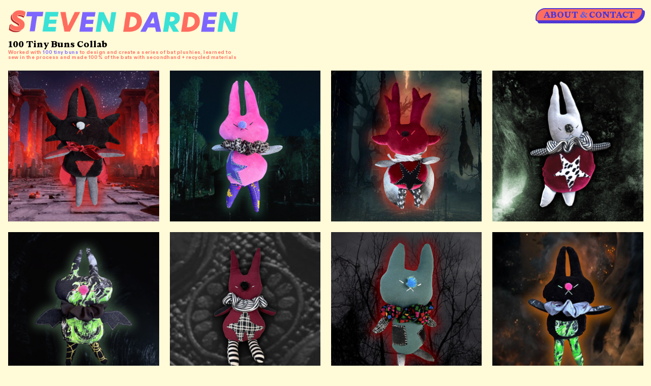

--- FILE ---
content_type: text/html; charset=utf-8
request_url: https://stevendarden.com/100-tiny-buns
body_size: 128415
content:
<!DOCTYPE html>
<html class="wf-initial-load">
	<head>
		<meta charset="utf-8">
		<meta name="viewport" content="width=device-width, initial-scale=1, shrink-to-fit=no">

		
			<title>100 Tiny Buns — Steven Darden</title>
			<script>window.__PRELOADED_STATE__={"structure":{"byParent":{"root":["T3057851291","C2910577598"]},"bySort":{"T3057851291":0,"C2910577598":8},"indexById":{"T3057851291":0,"C2910577598":8},"liveIndexes":{}},"site":{"id":2425989,"direct_link":"https://stevendarden.com","display_url":"stevendarden.com","site_url":"stevendarden","domain":"stevendarden.com","domain_active":true,"domain_purchased":false,"domain_pending":false,"css_url":"https://stevendarden.com/stylesheet","rss_url":"https://stevendarden.com/rss","favicon_url":"https://freight.cargo.site/t/original/i/F1840845338969006162902446557737/cursor1.ico","website_title":"Steven Darden","access_level":"public","is_private":false,"is_deleted":false,"is_upgraded":false,"is_template":false,"show_cargo_logo":false,"has_annex_upgrade":true,"has_domain_addon":true,"has_commerce_addon":false,"has_storage_addon":false,"can_duplicate":false,"can_copy":false,"site_password_enabled":false,"recent_date":"2024-06-20 03:46:50","upgrade_expire_date":"","version":"Cargo3","total_file_size":751325137,"promocode_type":null,"meta_tags":"","homepage_id":"T3057851291","homepage_purl":"main","mobile_homepage_id":"T3057851291","mobile_homepage_purl":"main","screenshot":{"id":46121668,"name":"screenshot-1070827458.jpg","hash":"N2075055968539936132273174268457","width":1792,"height":1120,"file_size":null,"file_type":"jpg","mime_type":"image/jpeg","is_image":true,"is_video":false},"site_preview_type":"upload-image","site_preview_image":[{"id":38518999,"name":"Screenshot_17.png","hash":"H1840846229743830738262984542761","width":1462,"height":1185,"file_size":1779685,"file_type":"png","mime_type":"image/png","is_image":true,"is_video":false,"is_url":false,"in_use":false,"created_at":"2024-06-26T00:07:58.397771Z","updated_at":"2024-06-26T00:07:58.397771Z"}],"site_preview_url":"https://freight.cargo.site/w/1000/i/H1840846229743830738262984542761/Screenshot_17.png","has_site_description":true,"site_description":"cargo.site","custom_html":"","shop_id":53791,"fonts":[{"family":"Diatype Variable","provider":"cargo"},{"family":"Marist Variable","provider":"cargo"}],"tags":[]},"pages":{"byId":{"T3057851291":{"id":"T3057851291","title":"Main","purl":"main","page_type":"page","content":"\u003ccolumn-set gutter=\"2\" mobile-hide-empty=\"false\" mobile-stack=\"false\">\u003ccolumn-unit slot=\"0\">\u003cmedia-item class=\"linked\" disable-zoom=\"false\" hash=\"Z1839047576513382546648980310569\" href=\"main\" limit-by=\"width\" rel=\"history\" scale=\"75%\">\u003c/media-item>\u003c/column-unit>\u003ccolumn-unit slot=\"1\">\u003cdiv style=\"text-align: right\">\u003ca class=\"button-7-2\" href=\"about\" rel=\"history\">ABOUT \u003cspan style=\"color: rgb(95, 95, 228);\">&#x26;\u003c/span> CONTACT\u003c/a>\u003c/div>\u003cbr />\u003c/column-unit>\u003c/column-set>\n\u003cbr />\n\u003ccolumn-set>\u003ccolumn-unit slot=\"0\">\u003cmedia-item class=\"linked\" hash=\"R1839158033716881279851973102121\" href=\"bruce's-pepper-co\" rel=\"history\" scale=\"100%\">\u003c/media-item>\u003c/column-unit>\u003ccolumn-unit slot=\"1\">\u003cmedia-item class=\"linked\" hash=\"F1839172537008240632144192391721\" href=\"cartoon-network\" rel=\"history\" scale=\"99.9%\">\u003c/media-item>\u003c/column-unit>\u003c/column-set>\u003ccolumn-set>\u003ccolumn-unit slot=\"0\">\u003cmedia-item class=\"linked\" disable-zoom=\"true\" hash=\"X1979453437673963519775736908329\" href=\"bruce's-pepper-co\" rel=\"history\">\u003c/media-item>\u003c/column-unit>\u003ccolumn-unit slot=\"1\">\u003cmedia-item class=\"linked\" disable-zoom=\"true\" hash=\"S1979472102274084739837157493289\" href=\"bruce's-pepper-co\" rel=\"history\">\u003c/media-item>\n\n\n\u003c/column-unit>\u003ccolumn-unit slot=\"2\">\u003cmedia-item class=\"linked\" disable-zoom=\"true\" hash=\"T1979472503804362992272967518761\" href=\"bruce's-pepper-co\" rel=\"history\">\u003c/media-item>\u003c/column-unit>\u003c/column-set>\u003cdiv class=\"flying-object\">\u003cmedia-item class=\"zoomable\" delay=\"2\" flight-path=\"8123\" hash=\"D1839175883985485366005237598761\" rotation=\"18\" scale=\"10.5vmax\" speed=\"56\" uses=\"flying-object\">\u003c/media-item>\n\u003cmedia-item class=\"zoomable\" delay=\"4.4\" flight-path=\"2915\" hash=\"W1842875633295896962658153318953\" rotation=\"0\" scale=\"11.6vmax\" speed=\"15\" uses=\"flying-object\">\u003c/media-item>\u003c/div>\n\u003cbr />\u003ccolumn-set gutter=\"1rem\" mobile-hide-empty=\"false\" mobile-stack=\"true\">\u003ccolumn-unit slot=\"0\">\u003cmedia-item class=\"linked\" hash=\"I1839240486475479856815628405289\" href=\"personal-animation\" rel=\"history\">\u003c/media-item>\u003c/column-unit>\u003ccolumn-unit slot=\"1\">\u003cmedia-item class=\"linked\" hash=\"G1839300097479442186632156989993\" href=\"cartoon-network\" rel=\"history\" scale=\"100%\">\u003c/media-item>\u003c/column-unit>\u003ccolumn-unit slot=\"2\">\u003cmedia-item class=\"linked\" hash=\"B1839236100485375171264088427049\" href=\"personal-animation\" rel=\"history\">\u003c/media-item>\u003c/column-unit>\u003c/column-set>\u003ccolumn-set gutter=\"1rem\" mobile-hide-empty=\"false\" mobile-stack=\"true\">\u003ccolumn-unit slot=\"0\">\u003cmedia-item class=\"linked\" hash=\"P1839177369796933527014782061097\" href=\"clients\" rel=\"history\">\u003c/media-item>\u003c/column-unit>\u003ccolumn-unit slot=\"1\">\u003cmedia-item class=\"linked\" hash=\"C1839252041977136230321499458089\" href=\"fortnite\" rel=\"history\">\u003c/media-item>\u003c/column-unit>\u003c/column-set>\u003ccolumn-set>\u003ccolumn-unit slot=\"0\">\u003cmedia-item class=\"linked\" hash=\"B1839276869320857827491052571177\" href=\"clients\" limit-by=\"width\" rel=\"history\" scale=\"100.0%\">\u003c/media-item>\u003c/column-unit>\u003ccolumn-unit slot=\"1\">\u003cmedia-item class=\"linked\" hash=\"H1839291988106279943176171080233\" href=\"cartoon-network\" limit-by=\"width\" rel=\"history\" scale=\"100.0%\">\u003c/media-item>\u003c/column-unit>\u003ccolumn-unit slot=\"2\">\u003cmedia-item class=\"linked\" hash=\"K1839277126523810447223330753065\" href=\"clients\" limit-by=\"width\" rel=\"history\" scale=\"100.0%\">\u003c/media-item>\u003c/column-unit>\u003c/column-set>\u003ccolumn-set>\u003ccolumn-unit slot=\"0\">\u003cmedia-item class=\"linked\" hash=\"W1916879369200671425778409327145\" href=\"bruce's-pepper-co\" rel=\"history\">\u003c/media-item>\u003c/column-unit>\u003ccolumn-unit slot=\"1\">\u003cmedia-item class=\"linked\" hash=\"C1840608192902963357987803023913\" href=\"cartoon-network\" rel=\"history\">\u003c/media-item>\u003c/column-unit>\u003c/column-set>\u003ccolumn-set>\u003ccolumn-unit slot=\"0\">\u003cmedia-item class=\"linked\" hash=\"Q1839259686289433631485979576873\" href=\"maximum-games\" rel=\"history\">\u003c/media-item>\u003c/column-unit>\u003ccolumn-unit slot=\"1\">\u003cmedia-item class=\"linked\" hash=\"X1840597713547462756549754145321\" href=\"maximum-games\" rel=\"history\">\u003c/media-item>\u003c/column-unit>\u003ccolumn-unit slot=\"2\">\u003cmedia-item class=\"linked\" hash=\"A1840694943550016924466179787305\" href=\"cartoon-network\" rel=\"history\">\u003c/media-item>\u003c/column-unit>\u003c/column-set>\u003ccolumn-set>\u003ccolumn-unit slot=\"0\">\u003cmedia-item class=\"linked\" hash=\"A1840632388371913454310375082537\" href=\"personal-animation\" rel=\"history\">\u003c/media-item>\u003c/column-unit>\u003ccolumn-unit slot=\"1\">\u003cmedia-item class=\"linked\" hash=\"S1840663132933071807513928714793\" href=\"clients\" rel=\"history\">\u003c/media-item>\u003c/column-unit>\u003c/column-set>\u003ccolumn-set>\u003ccolumn-unit slot=\"0\">\u003cmedia-item class=\"linked\" hash=\"O1840825501432663016019186469417\" href=\"100-tiny-buns\" rel=\"history\">\u003c/media-item>\u003c/column-unit>\u003ccolumn-unit slot=\"1\">\u003cmedia-item class=\"linked\" hash=\"A1840822403117528395762897046057\" href=\"personal-animation\" rel=\"history\">\u003c/media-item>\u003c/column-unit>\u003ccolumn-unit slot=\"2\">\u003cmedia-item class=\"linked\" hash=\"B1840727719595759883081524234793\" href=\"cartoon-network\" rel=\"history\">\u003c/media-item>\u003c/column-unit>\u003c/column-set>\u003ccolumn-set>\u003ccolumn-unit slot=\"0\">\u003cmedia-item class=\"zoomable\" hash=\"G1840832811545298033787719961129\">\u003c/media-item>\u003c/column-unit>\u003ccolumn-unit slot=\"1\">\u003cmedia-item class=\"linked\" hash=\"D1840834900915765542500083747369\" href=\"clients\" rel=\"history\">\u003c/media-item>\u003c/column-unit>\u003c/column-set>\u003ccolumn-set gutter=\"1.0rem\" mobile-hide-empty=\"false\" mobile-stack=\"true\">\u003ccolumn-unit slot=\"0\">\u003cmedia-item class=\"linked\" hash=\"E1841120533658310282612444285481\" href=\"cartoon-network\" rel=\"history\">\u003c/media-item>\u003c/column-unit>\u003ccolumn-unit slot=\"1\">\u003cmedia-item class=\"linked\" hash=\"H1840849339348372731629519555113\" href=\"cartoon-network\" rel=\"history\">\u003c/media-item>\u003c/column-unit>\u003ccolumn-unit slot=\"2\">\u003cmedia-item class=\"linked\" hash=\"C1840849879081657584297290287657\" href=\"cartoon-network\" rel=\"history\">\u003c/media-item>\u003c/column-unit>\u003c/column-set>\u003ccolumn-set gutter=\"2\">\u003ccolumn-unit slot=\"0\">\u003cmedia-item class=\"zoomable\" hash=\"V2075048832804372843281032202793\" scale=\"99.3%\">\u003c/media-item>\u003c/column-unit>\u003ccolumn-unit slot=\"1\">\u003cmedia-item class=\"zoomable\" hash=\"D2075047622310579982386545609257\" scale=\"98.6%\">\u003c/media-item>\u003c/column-unit>\u003ccolumn-unit slot=\"2\">\u003cmedia-item class=\"zoomable\" hash=\"X2075048895910684319441408281129\" scale=\"98.6%\">\u003c/media-item>\u003c/column-unit>\u003ccolumn-unit slot=\"3\">\u003cmedia-item class=\"zoomable\" hash=\"O2075053561092260560587011967529\">\u003c/media-item>\u003c/column-unit>\u003c/column-set>\n                                \u003cbr />\u003cdiv style=\"text-align: right\">\n  \u003cspan class=\"button-7-1\" style=\"line-height: 0.60;\">\u003ca class=\"icon-link\" href=\"https://www.linkedin.com/in/stevendarden/\">\u003ctext-icon icon=\"linkedin\">\u003c/text-icon>\u003c/a> \u003c/span>\u003cspan class=\"button-7-1\" style=\"line-height: 0.55;\">\u003ca class=\"icon-link\" href=\"https://www.instagram.com/sc00ba/\">\u003ctext-icon icon=\"instagram\">\u003c/text-icon>\u003c/a> \u003c/span>\u003ca class=\"button-7\" href=\"#\" rel=\"top\" style=\"--font-scale: 0.73;\">BACK TO START\u003c/a>\u003c/div>\u003cbr />\n\u003cbr />\n\u003cbr />\n\u003cbr />\n\u003cbr />\n\u003cbr />\n\u003cbr />\n\u003cbr />","local_css":"html {\n    cursor: url(\"https://freight.cargo.site/w/274/i/H1839341594444806920322542520873/cursor2.png\"), auto !important;\n}\na {\n    cursor: url(\"https://freight.cargo.site/w/274/i/C1839341594315679711806575659561/cursor1.png\"), auto !important;\n}\n\n.content img {\n    cursor: url(\"https://freight.cargo.site/w/274/i/C1839341594315679711806575659561/cursor1.png\"), auto !important;\n}\n\n\n\n[id=\"T3057851291\"].page {\n\tmin-height: var(--viewport-height);\n}\n\n[id=\"T3057851291\"] .page-layout {\n\tmax-width: 100%;\n}","display":true,"stack":false,"pin":false,"overlay":false,"password_enabled":false,"page_count":null,"page_design_options":null,"backdrops":{"activeBackdrop":"none","backdropSettings":{"wallpaper":{"margin":"0rem"}}},"pin_options":{"screen_visibility":"all","position":"top","overlay":true,"fixed":true,"adjust":true},"overlay_options":{},"thumb_media_id":38214207,"thumbnail":{"id":38214207,"name":"weblogo2.png","hash":"C1831527416134706484753297623593","width":5743,"height":2588,"file_size":480389,"file_type":"png","mime_type":"image/png","is_image":true,"is_video":false,"is_url":false,"is_placeholder":false,"has_audio_track":null,"duration":null,"url":null,"url_id":null,"url_thumb":null,"url_type":null,"created_at":"2024-06-20 03:48:24.145998","updated_at":"2024-06-20 03:48:24.145998"},"thumb_meta":[],"media":[{"id":38214207,"name":"weblogo2.png","hash":"C1831527416134706484753297623593","width":5743,"height":2588,"file_size":480389,"file_type":"png","mime_type":"image/png","is_image":true,"is_video":false,"is_url":false,"in_use":true,"created_at":"2024-06-20T03:48:24.145998Z","updated_at":"2024-06-20T03:48:24.145998Z"},{"id":38214316,"name":"fill.png","hash":"M1831532863568911915626147138089","width":721,"height":301,"file_size":11351,"file_type":"png","mime_type":"image/png","is_image":true,"is_video":false,"is_url":false,"in_use":false,"created_at":"2024-06-20T03:53:19.431282Z","updated_at":"2024-06-20T03:53:19.431282Z"},{"id":38450083,"name":"logo.gif","hash":"O1839022804989508516524530387497","width":800,"height":308,"file_size":4097078,"file_type":"gif","mime_type":"image/gif","is_image":true,"is_video":false,"is_url":false,"in_use":false,"created_at":"2024-06-24T20:40:27.321007Z","updated_at":"2024-06-24T20:40:27.321007Z"},{"id":38451245,"name":"123.gif","hash":"Z1839047576513382546648980310569","width":1200,"height":129,"file_size":2751233,"file_type":"gif","mime_type":"image/gif","is_image":true,"is_video":false,"is_url":false,"in_use":true,"created_at":"2024-06-24T21:02:50.164402Z","updated_at":"2024-06-24T21:02:50.164402Z"},{"id":38455762,"name":"batcathappy1.gif","hash":"Z1839145122637789905725991995945","width":897,"height":686,"file_size":1397630,"file_type":"gif","mime_type":"image/gif","is_image":true,"is_video":false,"is_url":false,"in_use":false,"created_at":"2024-06-24T22:30:58.197417Z","updated_at":"2024-06-24T22:30:58.197417Z"},{"id":38456018,"name":"batcathappy12.gif","hash":"T1839150708883744491263217420841","width":400,"height":306,"file_size":400977,"file_type":"gif","mime_type":"image/gif","is_image":true,"is_video":false,"is_url":false,"in_use":false,"created_at":"2024-06-24T22:36:00.983090Z","updated_at":"2024-06-24T22:36:00.983090Z"},{"id":38456348,"name":"Untitled-1.gif","hash":"R1839158033716881279851973102121","width":1280,"height":720,"file_size":1118558,"file_type":"gif","mime_type":"image/gif","is_image":true,"is_video":false,"is_url":false,"in_use":true,"created_at":"2024-06-24T22:42:38.246628Z","updated_at":"2024-06-24T22:42:38.246628Z"},{"id":38457017,"name":"neongif2.gif","hash":"F1839172537008240632144192391721","width":1080,"height":608,"file_size":9827618,"file_type":"gif","mime_type":"image/gif","is_image":true,"is_video":false,"is_url":false,"in_use":true,"created_at":"2024-06-24T22:55:44.377884Z","updated_at":"2024-06-24T22:55:44.377884Z"},{"id":38457143,"name":"batcathappy221.gif","hash":"D1839175883985485366005237598761","width":897,"height":686,"file_size":1135277,"file_type":"gif","mime_type":"image/gif","is_image":true,"is_video":false,"is_url":false,"in_use":true,"created_at":"2024-06-24T22:58:45.778294Z","updated_at":"2024-06-24T22:58:45.778294Z"},{"id":38457192,"name":"topo2.gif","hash":"P1839177369796933527014782061097","width":900,"height":506,"file_size":6040802,"file_type":"gif","mime_type":"image/gif","is_image":true,"is_video":false,"is_url":false,"in_use":true,"created_at":"2024-06-24T23:00:06.361535Z","updated_at":"2024-06-24T23:00:06.361535Z"},{"id":38458462,"name":"burg.gif","hash":"G1839209566411998386339400698409","width":495,"height":880,"file_size":8367428,"file_type":"gif","mime_type":"image/gif","is_image":true,"is_video":false,"is_url":false,"in_use":false,"created_at":"2024-06-24T23:29:11.739833Z","updated_at":"2024-06-24T23:29:11.739833Z"},{"id":38459260,"name":"buff.gif","hash":"B1839236100485375171264088427049","width":1200,"height":1104,"file_size":4025040,"file_type":"gif","mime_type":"image/gif","is_image":true,"is_video":false,"is_url":false,"in_use":true,"created_at":"2024-06-24T23:53:10.164149Z","updated_at":"2024-06-24T23:53:10.164149Z"},{"id":38459386,"name":"wizard.gif","hash":"I1839240486475479856815628405289","width":1200,"height":1104,"file_size":3054598,"file_type":"gif","mime_type":"image/gif","is_image":true,"is_video":false,"is_url":false,"in_use":true,"created_at":"2024-06-24T23:57:08.089757Z","updated_at":"2024-06-24T23:57:08.089757Z"},{"id":38459387,"name":"teemo2.gif","hash":"S1839240486364799392373371095593","width":1200,"height":1104,"file_size":14246619,"file_type":"gif","mime_type":"image/gif","is_image":true,"is_video":false,"is_url":false,"in_use":false,"created_at":"2024-06-24T23:57:08.101453Z","updated_at":"2024-06-24T23:57:08.101453Z"},{"id":38459490,"name":"Untitled-1.gif","hash":"E1839243702757542828444500412969","width":1280,"height":720,"file_size":12995634,"file_type":"gif","mime_type":"image/gif","is_image":true,"is_video":false,"is_url":false,"in_use":false,"created_at":"2024-06-25T00:00:02.531715Z","updated_at":"2024-06-25T00:00:02.531715Z"},{"id":38459551,"name":"topo0.gif","hash":"G1839245747486889678779749288489","width":900,"height":506,"file_size":4582419,"file_type":"gif","mime_type":"image/gif","is_image":true,"is_video":false,"is_url":false,"in_use":false,"created_at":"2024-06-25T00:01:53.118199Z","updated_at":"2024-06-25T00:01:53.118199Z"},{"id":38459705,"name":"as.png","hash":"N1839250582194043957316132325929","width":2500,"height":1406,"file_size":580851,"file_type":"png","mime_type":"image/png","is_image":true,"is_video":false,"is_url":false,"in_use":false,"created_at":"2024-06-25T00:06:15.308481Z","updated_at":"2024-06-25T00:06:15.308481Z"},{"id":38459725,"name":"06122024-LabelsforPrint-01.png","hash":"M1839251888629352745573996874281","width":1725,"height":1050,"file_size":246550,"file_type":"png","mime_type":"image/png","is_image":true,"is_video":false,"is_url":false,"in_use":false,"created_at":"2024-06-25T00:07:26.258428Z","updated_at":"2024-06-25T00:07:26.258428Z"},{"id":38459726,"name":"image-asset-s1.png","hash":"Y1839251960350293704156733557289","width":1500,"height":1082,"file_size":466487,"file_type":"png","mime_type":"image/png","is_image":true,"is_video":false,"is_url":false,"in_use":false,"created_at":"2024-06-25T00:07:29.913873Z","updated_at":"2024-06-25T00:07:29.913873Z"},{"id":38459730,"name":"EmoteRoyaleEndcard1920x1080-tagline.png","hash":"C1839252041977136230321499458089","width":1920,"height":1080,"file_size":1440858,"file_type":"png","mime_type":"image/png","is_image":true,"is_video":false,"is_url":false,"in_use":true,"created_at":"2024-06-25T00:07:34.299577Z","updated_at":"2024-06-25T00:07:34.299577Z"},{"id":38459975,"name":"image-asset.png","hash":"Z1839257976866553808969250425385","width":750,"height":1000,"file_size":721058,"file_type":"png","mime_type":"image/png","is_image":true,"is_video":false,"is_url":false,"in_use":false,"created_at":"2024-06-25T00:12:56.167521Z","updated_at":"2024-06-25T00:12:56.167521Z"},{"id":38459999,"name":"MV5BOTgxZmJjMmYtNmVhNS00MTE4LWE0OTEtYTM2ZDM3NmYzYjI4XkEyXkFqcGdeQXVyMTE5MzYzMDE5._V1_.jpg","hash":"O1839258540838860374491371981353","width":720,"height":1080,"file_size":145682,"file_type":"jpg","mime_type":"image/jpeg","is_image":true,"is_video":false,"is_url":false,"in_use":false,"created_at":"2024-06-25T00:13:26.584246Z","updated_at":"2024-06-25T00:13:26.584246Z"},{"id":38460026,"name":"1.png","hash":"L1839259459523608733374461561385","width":619,"height":788,"file_size":804497,"file_type":"png","mime_type":"image/png","is_image":true,"is_video":false,"is_url":false,"in_use":false,"created_at":"2024-06-25T00:14:16.462926Z","updated_at":"2024-06-25T00:14:16.462926Z"},{"id":38460027,"name":"daggerheads1.png","hash":"V1839259459781863150406395284009","width":622,"height":1000,"file_size":600282,"file_type":"png","mime_type":"image/png","is_image":true,"is_video":false,"is_url":false,"in_use":false,"created_at":"2024-06-25T00:14:16.466027Z","updated_at":"2024-06-25T00:14:16.466027Z"},{"id":38460028,"name":"2.png","hash":"T1839259459634289197816718871081","width":619,"height":788,"file_size":769905,"file_type":"png","mime_type":"image/png","is_image":true,"is_video":false,"is_url":false,"in_use":false,"created_at":"2024-06-25T00:14:16.471616Z","updated_at":"2024-06-25T00:14:16.471616Z"},{"id":38460029,"name":"3.png","hash":"T1839259459652735941890428422697","width":619,"height":788,"file_size":657346,"file_type":"png","mime_type":"image/png","is_image":true,"is_video":false,"is_url":false,"in_use":false,"created_at":"2024-06-25T00:14:16.474775Z","updated_at":"2024-06-25T00:14:16.474775Z"},{"id":38460030,"name":"AT-boxedset.gif","hash":"V1839259459763416406332685732393","width":1280,"height":720,"file_size":7193904,"file_type":"gif","mime_type":"image/gif","is_image":true,"is_video":false,"is_url":false,"in_use":false,"created_at":"2024-06-25T00:14:16.474775Z","updated_at":"2024-06-25T00:14:16.474775Z"},{"id":38460031,"name":"4.png","hash":"D1839259459671182685964137974313","width":619,"height":788,"file_size":589029,"file_type":"png","mime_type":"image/png","is_image":true,"is_video":false,"is_url":false,"in_use":false,"created_at":"2024-06-25T00:14:16.489700Z","updated_at":"2024-06-25T00:14:16.489700Z"},{"id":38460033,"name":"81v6kxBND2L.jpg","hash":"F1839259459726522918185266629161","width":1920,"height":1080,"file_size":337690,"file_type":"jpg","mime_type":"image/jpeg","is_image":true,"is_video":false,"is_url":false,"in_use":false,"created_at":"2024-06-25T00:14:16.489919Z","updated_at":"2024-06-25T00:14:16.489919Z"},{"id":38460032,"name":"81U-7sEvh9L.jpg","hash":"L1839259459708076174111557077545","width":1920,"height":1080,"file_size":327351,"file_type":"jpg","mime_type":"image/jpeg","is_image":true,"is_video":false,"is_url":false,"in_use":false,"created_at":"2024-06-25T00:14:16.497481Z","updated_at":"2024-06-25T00:14:16.497481Z"},{"id":38460035,"name":"81rFYu-IkpL.jpg","hash":"I1839259459689629430037847525929","width":1920,"height":1080,"file_size":306449,"file_type":"jpg","mime_type":"image/jpeg","is_image":true,"is_video":false,"is_url":false,"in_use":false,"created_at":"2024-06-25T00:14:16.508798Z","updated_at":"2024-06-25T00:14:16.508798Z"},{"id":38460039,"name":"1.png","hash":"Q1839259686289433631485979576873","width":619,"height":788,"file_size":804497,"file_type":"png","mime_type":"image/png","is_image":true,"is_video":false,"is_url":false,"in_use":true,"created_at":"2024-06-25T00:14:28.702570Z","updated_at":"2024-06-25T00:14:28.702570Z"},{"id":38460042,"name":"2.png","hash":"T1839259877877317581033382660649","width":619,"height":788,"file_size":769905,"file_type":"png","mime_type":"image/png","is_image":true,"is_video":false,"is_url":false,"in_use":false,"created_at":"2024-06-25T00:14:39.067229Z","updated_at":"2024-06-25T00:14:39.067229Z"},{"id":38460043,"name":"3.png","hash":"O1839259896434742119185191586345","width":619,"height":788,"file_size":657346,"file_type":"png","mime_type":"image/png","is_image":true,"is_video":false,"is_url":false,"in_use":false,"created_at":"2024-06-25T00:14:40.086718Z","updated_at":"2024-06-25T00:14:40.086718Z"},{"id":38460044,"name":"4.png","hash":"C1839259917722284780246014151209","width":619,"height":788,"file_size":589029,"file_type":"png","mime_type":"image/png","is_image":true,"is_video":false,"is_url":false,"in_use":false,"created_at":"2024-06-25T00:14:41.241225Z","updated_at":"2024-06-25T00:14:41.241225Z"},{"id":38460174,"name":"unna2med.png","hash":"F1839264994137126656598652013097","width":1200,"height":1200,"file_size":2149288,"file_type":"png","mime_type":"image/png","is_image":true,"is_video":false,"is_url":false,"in_use":false,"created_at":"2024-06-25T00:19:16.488556Z","updated_at":"2024-06-25T00:19:16.488556Z"},{"id":38460563,"name":"3192024-BP-mountaingreen.gif","hash":"Q1839276616692697738038743190057","width":780,"height":650,"file_size":907885,"file_type":"gif","mime_type":"image/gif","is_image":true,"is_video":false,"is_url":false,"in_use":false,"created_at":"2024-06-25T00:29:46.545870Z","updated_at":"2024-06-25T00:29:46.545870Z"},{"id":38460578,"name":"3192024-BP-mountainpurple.gif","hash":"B1839276869320857827491052571177","width":780,"height":650,"file_size":878310,"file_type":"gif","mime_type":"image/gif","is_image":true,"is_video":false,"is_url":false,"in_use":true,"created_at":"2024-06-25T00:30:00.209052Z","updated_at":"2024-06-25T00:30:00.209052Z"},{"id":38460647,"name":"3222024-BP-highfive-final.gif","hash":"K1839277126523810447223330753065","width":780,"height":650,"file_size":1458583,"file_type":"gif","mime_type":"image/gif","is_image":true,"is_video":false,"is_url":false,"in_use":true,"created_at":"2024-06-25T00:30:14.826789Z","updated_at":"2024-06-25T00:30:14.826789Z"},{"id":38461178,"name":"wbb1.png","hash":"Z1839291988290747383913266596393","width":1246,"height":1003,"file_size":377471,"file_type":"png","mime_type":"image/png","is_image":true,"is_video":false,"is_url":false,"in_use":false,"created_at":"2024-06-25T00:43:39.852046Z","updated_at":"2024-06-25T00:43:39.852046Z"},{"id":38461179,"name":"fungies.png","hash":"H1839291988106279943176171080233","width":1246,"height":1003,"file_size":195795,"file_type":"png","mime_type":"image/png","is_image":true,"is_video":false,"is_url":false,"in_use":true,"created_at":"2024-06-25T00:43:39.868528Z","updated_at":"2024-06-25T00:43:39.868528Z"},{"id":38461559,"name":"wbb22.png","hash":"G1839300097479442186632156989993","width":1246,"height":1003,"file_size":377444,"file_type":"png","mime_type":"image/png","is_image":true,"is_video":false,"is_url":false,"in_use":true,"created_at":"2024-06-25T00:50:59.444014Z","updated_at":"2024-06-25T00:50:59.444014Z"},{"id":38461646,"name":"06122024-LabelsforPrint-02.png","hash":"D1839301717915228597574009145897","width":1725,"height":1050,"file_size":268006,"file_type":"png","mime_type":"image/png","is_image":true,"is_video":false,"is_url":false,"in_use":false,"created_at":"2024-06-25T00:52:27.293194Z","updated_at":"2024-06-25T00:52:27.293194Z"},{"id":38461647,"name":"06122024-LabelsforPrint-01.png","hash":"Z1839301717749207900910623181353","width":1725,"height":1050,"file_size":246550,"file_type":"png","mime_type":"image/png","is_image":true,"is_video":false,"is_url":false,"in_use":false,"created_at":"2024-06-25T00:52:27.307425Z","updated_at":"2024-06-25T00:52:27.307425Z"},{"id":38461648,"name":"06122024-LabelsforPrint-03.png","hash":"K1839301717933675341647718697513","width":1726,"height":1050,"file_size":195006,"file_type":"png","mime_type":"image/png","is_image":true,"is_video":false,"is_url":false,"in_use":false,"created_at":"2024-06-25T00:52:27.309896Z","updated_at":"2024-06-25T00:52:27.309896Z"},{"id":38462515,"name":"114738.png","hash":"E1839327297443386544324238953001","width":330,"height":418,"file_size":32278,"file_type":"png","mime_type":"image/png","is_image":true,"is_video":false,"is_url":false,"in_use":false,"created_at":"2024-06-25T01:15:33.994139Z","updated_at":"2024-06-25T01:15:33.994139Z"},{"id":38463028,"name":"cursor1.png","hash":"C1839341594315679711806575659561","width":36,"height":32,"file_size":3759,"file_type":"png","mime_type":"image/png","is_image":true,"is_video":false,"is_url":false,"in_use":false,"created_at":"2024-06-25T01:28:29.090801Z","updated_at":"2024-06-25T01:28:29.090801Z"},{"id":38463029,"name":"cursor2.png","hash":"H1839341594444806920322542520873","width":36,"height":32,"file_size":3769,"file_type":"png","mime_type":"image/png","is_image":true,"is_video":false,"is_url":false,"in_use":false,"created_at":"2024-06-25T01:28:29.109977Z","updated_at":"2024-06-25T01:28:29.109977Z"},{"id":38508491,"name":"2.png","hash":"G1840575547054340071614473882153","width":619,"height":788,"file_size":769905,"file_type":"png","mime_type":"image/png","is_image":true,"is_video":false,"is_url":false,"in_use":false,"created_at":"2024-06-25T20:03:24.509367Z","updated_at":"2024-06-25T20:03:24.509367Z"},{"id":38509486,"name":"6471237_sd2.png","hash":"X1840597713547462756549754145321","width":1046,"height":1272,"file_size":389939,"file_type":"png","mime_type":"image/png","is_image":true,"is_video":false,"is_url":false,"in_use":true,"created_at":"2024-06-25T20:23:26.227426Z","updated_at":"2024-06-25T20:23:26.227426Z"},{"id":38509909,"name":"AT-boxedse2t.gif","hash":"C1840608192902963357987803023913","width":1181,"height":720,"file_size":6716351,"file_type":"gif","mime_type":"image/gif","is_image":true,"is_video":false,"is_url":false,"in_use":true,"created_at":"2024-06-25T20:32:54.350410Z","updated_at":"2024-06-25T20:32:54.350410Z"},{"id":38510364,"name":"ttg-raven.gif","hash":"C1840616826956867289964565547561","width":1279,"height":720,"file_size":10545143,"file_type":"gif","mime_type":"image/gif","is_image":true,"is_video":false,"is_url":false,"in_use":false,"created_at":"2024-06-25T20:40:42.514133Z","updated_at":"2024-06-25T20:40:42.514133Z"},{"id":38510383,"name":"ttg-raven.gif","hash":"E1840617316902389887690256468521","width":1279,"height":720,"file_size":10545143,"file_type":"gif","mime_type":"image/gif","is_image":true,"is_video":false,"is_url":false,"in_use":false,"created_at":"2024-06-25T20:41:08.889421Z","updated_at":"2024-06-25T20:41:08.889421Z"},{"id":38511076,"name":"Shmoneyloop.gif","hash":"A1840632388371913454310375082537","width":1000,"height":563,"file_size":17712236,"file_type":"gif","mime_type":"image/gif","is_image":true,"is_video":false,"is_url":false,"in_use":true,"created_at":"2024-06-25T20:54:46.083368Z","updated_at":"2024-06-25T20:54:46.083368Z"},{"id":38512514,"name":"Dagger-tunnel-update2.gif","hash":"S1840663132933071807513928714793","width":1080,"height":608,"file_size":16388538,"file_type":"gif","mime_type":"image/gif","is_image":true,"is_video":false,"is_url":false,"in_use":true,"created_at":"2024-06-25T21:22:32.739180Z","updated_at":"2024-06-25T21:22:32.739180Z"},{"id":38513636,"name":"T1-autimatic-twitter.png","hash":"V1840684999961751199848348043817","width":3000,"height":1000,"file_size":188051,"file_type":"png","mime_type":"image/png","is_image":true,"is_video":false,"is_url":false,"in_use":false,"created_at":"2024-06-25T21:42:18.148015Z","updated_at":"2024-06-25T21:42:18.148015Z"},{"id":38514175,"name":"unna2me2d.png","hash":"A1840694943550016924466179787305","width":1110,"height":1389,"file_size":1617362,"file_type":"png","mime_type":"image/png","is_image":true,"is_video":false,"is_url":false,"in_use":true,"created_at":"2024-06-25T21:51:17.208335Z","updated_at":"2024-06-25T21:51:17.208335Z"},{"id":38515580,"name":"Checkered-open.gif","hash":"B1840727719595759883081524234793","width":1000,"height":750,"file_size":8567444,"file_type":"gif","mime_type":"image/gif","is_image":true,"is_video":false,"is_url":false,"in_use":true,"created_at":"2024-06-25T22:20:53.991313Z","updated_at":"2024-06-25T22:20:53.991313Z"},{"id":38515594,"name":"krstal.gif","hash":"Q1840728123671688817689252383273","width":1000,"height":563,"file_size":15196653,"file_type":"gif","mime_type":"image/gif","is_image":true,"is_video":false,"is_url":false,"in_use":false,"created_at":"2024-06-25T22:21:15.799860Z","updated_at":"2024-06-25T22:21:15.799860Z"},{"id":38515633,"name":"teemo2.gif","hash":"V1840729084304333200187862338089","width":1200,"height":1104,"file_size":14246619,"file_type":"gif","mime_type":"image/gif","is_image":true,"is_video":false,"is_url":false,"in_use":false,"created_at":"2024-06-25T22:22:07.985848Z","updated_at":"2024-06-25T22:22:07.985848Z"},{"id":38515668,"name":"image-asset.png","hash":"N1840730513410490078614245132841","width":750,"height":1000,"file_size":721058,"file_type":"png","mime_type":"image/png","is_image":true,"is_video":false,"is_url":false,"in_use":false,"created_at":"2024-06-25T22:23:25.423342Z","updated_at":"2024-06-25T22:23:25.423342Z"},{"id":38515680,"name":"81U-7sEvh9L.jpg","hash":"R1840730874136570440004526983721","width":1920,"height":1080,"file_size":327351,"file_type":"jpg","mime_type":"image/jpeg","is_image":true,"is_video":false,"is_url":false,"in_use":false,"created_at":"2024-06-25T22:23:44.915334Z","updated_at":"2024-06-25T22:23:44.915334Z"},{"id":38518247,"name":"teemo2_3.gif","hash":"M1840813353679841411994451233321","width":916,"height":800,"file_size":11295111,"file_type":"gif","mime_type":"image/gif","is_image":true,"is_video":false,"is_url":false,"in_use":false,"created_at":"2024-06-25T23:38:16.251801Z","updated_at":"2024-06-25T23:38:16.251801Z"},{"id":38518455,"name":"teem2o.gif","hash":"A1840822403117528395762897046057","width":1000,"height":750,"file_size":4960715,"file_type":"gif","mime_type":"image/gif","is_image":true,"is_video":false,"is_url":false,"in_use":true,"created_at":"2024-06-25T23:46:26.813776Z","updated_at":"2024-06-25T23:46:26.813776Z"},{"id":38518532,"name":"bun.png","hash":"O1840825501432663016019186469417","width":1512,"height":1134,"file_size":1244696,"file_type":"png","mime_type":"image/png","is_image":true,"is_video":false,"is_url":false,"in_use":true,"created_at":"2024-06-25T23:49:14.815990Z","updated_at":"2024-06-25T23:49:14.815990Z"},{"id":38518665,"name":"T1-autimatic-twitter.png","hash":"G1840832811545298033787719961129","width":3000,"height":1000,"file_size":188051,"file_type":"png","mime_type":"image/png","is_image":true,"is_video":false,"is_url":false,"in_use":true,"created_at":"2024-06-25T23:55:51.063017Z","updated_at":"2024-06-25T23:55:51.063017Z"},{"id":38518711,"name":"topo01.gif","hash":"D1840834900915765542500083747369","width":900,"height":300,"file_size":2392919,"file_type":"gif","mime_type":"image/gif","is_image":true,"is_video":false,"is_url":false,"in_use":true,"created_at":"2024-06-25T23:57:44.330958Z","updated_at":"2024-06-25T23:57:44.330958Z"},{"id":38519183,"name":"RM_shirt2.jpg","hash":"H1840849339348372731629519555113","width":1000,"height":1346,"file_size":235690,"file_type":"jpg","mime_type":"image/jpeg","is_image":true,"is_video":false,"is_url":false,"in_use":true,"created_at":"2024-06-26T00:10:46.961454Z","updated_at":"2024-06-26T00:10:46.961454Z"},{"id":38519189,"name":"image-ass22et.jpeg","hash":"O1840849545453844267186339760681","width":750,"height":987,"file_size":153929,"file_type":"jpeg","mime_type":"image/jpeg","is_image":true,"is_video":false,"is_url":false,"in_use":false,"created_at":"2024-06-26T00:10:58.141492Z","updated_at":"2024-06-26T00:10:58.141492Z"},{"id":38519202,"name":"alternatecolorfinal.png","hash":"C1840849879081657584297290287657","width":1000,"height":1349,"file_size":1260204,"file_type":"png","mime_type":"image/png","is_image":true,"is_video":false,"is_url":false,"in_use":true,"created_at":"2024-06-26T00:11:16.220321Z","updated_at":"2024-06-26T00:11:16.220321Z"},{"id":38519227,"name":"06122024-LabelsforPrint-02.png","hash":"L1840851278507003248125004532265","width":1725,"height":1050,"file_size":268006,"file_type":"png","mime_type":"image/png","is_image":true,"is_video":false,"is_url":false,"in_use":false,"created_at":"2024-06-26T00:12:32.254527Z","updated_at":"2024-06-26T00:12:32.254527Z"},{"id":38519229,"name":"06122024-LabelsforPrint-03.png","hash":"X1840851347719187012683242195497","width":1726,"height":1050,"file_size":195006,"file_type":"png","mime_type":"image/png","is_image":true,"is_video":false,"is_url":false,"in_use":false,"created_at":"2024-06-26T00:12:35.851793Z","updated_at":"2024-06-26T00:12:35.851793Z"},{"id":38525524,"name":"image-ass22et.jpeg","hash":"S1841120223494755427260043414057","width":750,"height":987,"file_size":153929,"file_type":"jpeg","mime_type":"image/jpeg","is_image":true,"is_video":false,"is_url":false,"in_use":false,"created_at":"2024-06-26T04:15:31.848380Z","updated_at":"2024-06-26T04:15:31.848380Z"},{"id":38525526,"name":"Untitled-12.png","hash":"E1841120533658310282612444285481","width":744,"height":1000,"file_size":818903,"file_type":"png","mime_type":"image/png","is_image":true,"is_video":false,"is_url":false,"in_use":true,"created_at":"2024-06-26T04:15:48.602473Z","updated_at":"2024-06-26T04:15:48.602473Z"},{"id":38585442,"name":"burst2.gif","hash":"C1842862655679399714661819533865","width":700,"height":700,"file_size":1320422,"file_type":"gif","mime_type":"image/gif","is_image":true,"is_video":false,"is_url":false,"in_use":false,"created_at":"2024-06-27T06:29:45.306731Z","updated_at":"2024-06-27T06:29:45.306731Z"},{"id":38585599,"name":"burst3.gif","hash":"I1842870061844231124235988290089","width":800,"height":796,"file_size":1847807,"file_type":"gif","mime_type":"image/gif","is_image":true,"is_video":false,"is_url":false,"in_use":false,"created_at":"2024-06-27T06:36:26.886059Z","updated_at":"2024-06-27T06:36:26.886059Z"},{"id":38585719,"name":"burst4.gif","hash":"W1842875633295896962658153318953","width":800,"height":790,"file_size":1860237,"file_type":"gif","mime_type":"image/gif","is_image":true,"is_video":false,"is_url":false,"in_use":true,"created_at":"2024-06-27T06:41:28.755557Z","updated_at":"2024-06-27T06:41:28.755557Z"},{"id":40713905,"name":"heroimage_fix2.png","hash":"R1916874097010534695146300164649","width":2500,"height":1712,"file_size":4261586,"file_type":"png","mime_type":"image/png","is_image":true,"is_video":false,"is_url":false,"in_use":false,"created_at":"2024-08-12T16:59:13.137554Z","updated_at":"2024-08-12T16:59:13.137554Z"},{"id":40714102,"name":"heroimage_fix23.png","hash":"Y1916877310728500240529544497705","width":2918,"height":1642,"file_size":4878513,"file_type":"png","mime_type":"image/png","is_image":true,"is_video":false,"is_url":false,"in_use":false,"created_at":"2024-08-12T17:02:07.376741Z","updated_at":"2024-08-12T17:02:07.376741Z"},{"id":40714214,"name":"heroimage_fix24.png","hash":"W1916879369200671425778409327145","width":2691,"height":1642,"file_size":4494714,"file_type":"png","mime_type":"image/png","is_image":true,"is_video":false,"is_url":false,"in_use":true,"created_at":"2024-08-12T17:03:58.985952Z","updated_at":"2024-08-12T17:03:58.985952Z"},{"id":42724320,"name":"vaidens-web-06.png","hash":"W1979447697157888245805531318825","width":765,"height":533,"file_size":68778,"file_type":"png","mime_type":"image/png","is_image":true,"is_video":false,"is_url":false,"in_use":false,"created_at":"2024-09-20T23:14:36.424726Z","updated_at":"2024-09-20T23:14:36.424726Z"},{"id":42724502,"name":"06122024-LabelsforPrint-234-06.png","hash":"X1979453437673963519775736908329","width":1528,"height":1066,"file_size":144638,"file_type":"png","mime_type":"image/png","is_image":true,"is_video":false,"is_url":false,"in_use":true,"created_at":"2024-09-20T23:19:47.629532Z","updated_at":"2024-09-20T23:19:47.629532Z"},{"id":42724504,"name":"06122024-LabelsforPrint-5-06.png","hash":"F1979453567096319940921951046185","width":1602,"height":1141,"file_size":356314,"file_type":"png","mime_type":"image/png","is_image":true,"is_video":false,"is_url":false,"in_use":false,"created_at":"2024-09-20T23:19:54.538613Z","updated_at":"2024-09-20T23:19:54.538613Z"},{"id":42724506,"name":"06122024-LabelsforPrint-2345-06.png","hash":"Y1979453653076594068482171128361","width":1528,"height":1066,"file_size":346598,"file_type":"png","mime_type":"image/png","is_image":true,"is_video":false,"is_url":false,"in_use":false,"created_at":"2024-09-20T23:19:59.215026Z","updated_at":"2024-09-20T23:19:59.215026Z"},{"id":42724932,"name":"06122024-LabelsforPrint-234-06.png","hash":"K1979472102606126133163929422377","width":1528,"height":1066,"file_size":144638,"file_type":"png","mime_type":"image/png","is_image":true,"is_video":false,"is_url":false,"in_use":false,"created_at":"2024-09-20T23:36:39.489277Z","updated_at":"2024-09-20T23:36:39.489277Z"},{"id":42724933,"name":"Untitled-2-03.png","hash":"S1979472102274084739837157493289","width":6368,"height":4442,"file_size":1580076,"file_type":"png","mime_type":"image/png","is_image":true,"is_video":false,"is_url":false,"in_use":true,"created_at":"2024-09-20T23:36:39.504566Z","updated_at":"2024-09-20T23:36:39.504566Z"},{"id":42724944,"name":"Untitled-2-01.png","hash":"T1979472503804362992272967518761","width":6367,"height":4442,"file_size":996315,"file_type":"png","mime_type":"image/png","is_image":true,"is_video":false,"is_url":false,"in_use":true,"created_at":"2024-09-20T23:37:01.127647Z","updated_at":"2024-09-20T23:37:01.127647Z"},{"id":46121268,"name":"1image-asset.jpeg","hash":"M2075047129524258797309583739433","width":750,"height":1000,"file_size":201324,"file_type":"jpeg","mime_type":"image/jpeg","is_image":true,"is_video":false,"is_url":false,"in_use":false,"created_at":"2024-11-19T22:48:51.935465Z","updated_at":"2024-11-19T22:48:51.935465Z"},{"id":46121340,"name":"2image-asset.jpeg","hash":"D2075047622310579982386545609257","width":750,"height":1000,"file_size":250153,"file_type":"jpeg","mime_type":"image/jpeg","is_image":true,"is_video":false,"is_url":false,"in_use":true,"created_at":"2024-11-19T22:49:18.536968Z","updated_at":"2024-11-19T22:49:18.536968Z"},{"id":46121355,"name":"5image-asset.jpeg","hash":"J2075047918177908180614043978281","width":750,"height":956,"file_size":173443,"file_type":"jpeg","mime_type":"image/jpeg","is_image":true,"is_video":false,"is_url":false,"in_use":false,"created_at":"2024-11-19T22:49:34.578845Z","updated_at":"2024-11-19T22:49:34.578845Z"},{"id":46121367,"name":"7image-asset.jpeg","hash":"D2075048196207234859564405934633","width":750,"height":957,"file_size":202577,"file_type":"jpeg","mime_type":"image/jpeg","is_image":true,"is_video":false,"is_url":false,"in_use":false,"created_at":"2024-11-19T22:49:49.739142Z","updated_at":"2024-11-19T22:49:49.739142Z"},{"id":46121377,"name":"8image-asset.jpeg","hash":"C2075048407071966366138290457129","width":750,"height":994,"file_size":252055,"file_type":"jpeg","mime_type":"image/jpeg","is_image":true,"is_video":false,"is_url":false,"in_use":false,"created_at":"2024-11-19T22:50:01.080026Z","updated_at":"2024-11-19T22:50:01.080026Z"},{"id":46121387,"name":"11image-asset.jpeg","hash":"R2075048635830039624210440047145","width":750,"height":984,"file_size":288822,"file_type":"jpeg","mime_type":"image/jpeg","is_image":true,"is_video":false,"is_url":false,"in_use":false,"created_at":"2024-11-19T22:50:13.461721Z","updated_at":"2024-11-19T22:50:13.461721Z"},{"id":46121392,"name":"8image-asset.jpeg","hash":"G2075048713306364733790556834345","width":750,"height":994,"file_size":252055,"file_type":"jpeg","mime_type":"image/jpeg","is_image":true,"is_video":false,"is_url":false,"in_use":false,"created_at":"2024-11-19T22:50:17.670260Z","updated_at":"2024-11-19T22:50:17.670260Z"},{"id":46121399,"name":"8image-asset.jpeg","hash":"V2075048832804372843281032202793","width":750,"height":994,"file_size":252055,"file_type":"jpeg","mime_type":"image/jpeg","is_image":true,"is_video":false,"is_url":false,"in_use":true,"created_at":"2024-11-19T22:50:24.170601Z","updated_at":"2024-11-19T22:50:24.170601Z"},{"id":46121401,"name":"1image-asset.jpeg","hash":"X2075048895910684319441408281129","width":750,"height":1000,"file_size":201324,"file_type":"jpeg","mime_type":"image/jpeg","is_image":true,"is_video":false,"is_url":false,"in_use":true,"created_at":"2024-11-19T22:50:27.640421Z","updated_at":"2024-11-19T22:50:27.640421Z"},{"id":46121473,"name":"7image-asset.jpeg","hash":"K2075050681555510654526004709929","width":750,"height":957,"file_size":202577,"file_type":"jpeg","mime_type":"image/jpeg","is_image":true,"is_video":false,"is_url":false,"in_use":false,"created_at":"2024-11-19T22:52:04.556458Z","updated_at":"2024-11-19T22:52:04.556458Z"},{"id":46121580,"name":"11image-asset.jpeg","hash":"O2075053561092260560587011967529","width":750,"height":984,"file_size":288822,"file_type":"jpeg","mime_type":"image/jpeg","is_image":true,"is_video":false,"is_url":false,"in_use":true,"created_at":"2024-11-19T22:54:40.604382Z","updated_at":"2024-11-19T22:54:40.604382Z"}],"tags":[],"access_level":"public"},"C2910577598":{"id":"C2910577598","title":"100 Tiny Buns","purl":"100-tiny-buns","page_type":"page","content":"\u003ccolumn-set gutter=\"2\" mobile-hide-empty=\"false\" mobile-stack=\"false\">\u003ccolumn-unit slot=\"0\">\u003cmedia-item class=\"linked\" hash=\"Z1839047576513382546648980310569\" href=\"main\" limit-by=\"width\" rel=\"history\" scale=\"75%\">\u003c/media-item>\u003c/column-unit>\u003ccolumn-unit slot=\"1\">\u003cdiv style=\"text-align: right\">\u003ca class=\"button-7-2\" href=\"about\" rel=\"history\">ABOUT \u003cspan style=\"color: rgb(95, 95, 228);\">&#x26;\u003c/span> CONTACT\u003c/a>\u003c/div>\u003cbr />\u003c/column-unit>\u003c/column-set>\n\n\u003cbr />\n\u003ccolumn-set>\u003ccolumn-unit slot=\"0\">\n\u003cspan class=\"caption\">100 Tiny Buns Collab\u003c/span>\u003cspan class=\"about-1\">Worked with \u003ca href=\"https://100tinybuns.bigcartel.com/\" style=\"color: rgb(126, 102, 255);\">100 tiny buns\u003c/a> to design and create a series of bat plushies, \nlearned to \u003cbr />\nsew in the \nprocess and made 100% of the bats with secondhand + recycled materials\u003c/span>\n\u003cbr />\n\u003c/column-unit>\u003c/column-set>\u003ccolumn-set>\u003ccolumn-unit slot=\"0\">\u003cgallery-grid columns=\"4\" mobile-columns=\"2\">\u003cmedia-item hash=\"P1844282556136222108882556733993\">\u003c/media-item>\u003cmedia-item hash=\"J1844282645473803657857915210281\">\u003c/media-item>\u003cmedia-item hash=\"P1844282556154668852956266285609\">\u003c/media-item>\u003cmedia-item hash=\"H1844282555453692578155303324201\">\u003c/media-item>\u003cmedia-item hash=\"T1844282556062435132587718527529\">\u003c/media-item>\u003cmedia-item hash=\"D1844282556080881876661428079145\">\u003c/media-item>\u003cmedia-item hash=\"Z1844282556099328620735137630761\">\u003c/media-item>\u003cmedia-item hash=\"D1844282556117775364808847182377\">\u003c/media-item>\u003cmedia-item hash=\"M1844282556173115597029975837225\">\u003c/media-item>\u003cmedia-item hash=\"E1844282556265349317398523595305\">\u003c/media-item>\u003cmedia-item hash=\"V1844282556228455829251104492073\">\u003c/media-item>\u003cmedia-item hash=\"T1844282556191562341103685388841\">\u003c/media-item>\u003cmedia-item hash=\"F1844282556283796061472233146921\">\u003c/media-item>\u003cmedia-item hash=\"B1844282556210009085177394940457\">\u003c/media-item>\u003cmedia-item hash=\"D1844282556246902573324814043689\">\u003c/media-item>\u003cmedia-item hash=\"C1844282556302242805545942698537\">\u003c/media-item>\u003c/gallery-grid>\u003c/column-unit>\u003c/column-set>\n                                \u003cbr />\u003cdiv style=\"text-align: right\">\n\u003cspan class=\"button-7-1\" style=\"line-height: 0.60;\">\u003ca class=\"icon-link\" href=\"https://www.linkedin.com/in/stevendarden/\">\u003ctext-icon icon=\"linkedin\">\u003c/text-icon>\u003c/a> \u003c/span>\u003cspan class=\"button-7-1\" style=\"line-height: 0.55;\">\u003ca class=\"icon-link\" href=\"https://www.instagram.com/sc00ba/\">\u003ctext-icon icon=\"instagram\">\u003c/text-icon>\u003c/a> \u003c/span>\u003ca class=\"button-7\" href=\"#\" rel=\"home-page\" style=\"--font-scale: 0.73;\">BACK TO START\u003c/a>\u003c/div>\u003cbr />\n\u003cbr />\n\u003cbr />\n\u003cbr />\n\u003cbr />\n\u003cbr />\n\u003cbr />\n\u003cbr />","local_css":"html {\n    cursor: url(\"https://freight.cargo.site/w/274/i/H1839341594444806920322542520873/cursor2.png\"), auto !important;\n}\na {\n    cursor: url(\"https://freight.cargo.site/w/274/i/C1839341594315679711806575659561/cursor1.png\"), auto !important;\n}\n\n.content img {\n    cursor: url(\"https://freight.cargo.site/w/274/i/C1839341594315679711806575659561/cursor1.png\"), auto !important;\n}\n\n[id=\"C2910577598\"] bodycopy {\n\t\n}","display":true,"stack":false,"pin":false,"overlay":false,"password_enabled":false,"page_count":null,"page_design_options":null,"backdrops":{"activeBackdrop":"none"},"pin_options":{},"overlay_options":{},"thumb_media_id":38451245,"thumbnail":{"id":38451245,"name":"123.gif","hash":"Z1839047576513382546648980310569","width":1200,"height":129,"file_size":2751233,"file_type":"gif","mime_type":"image/gif","is_image":true,"is_video":false,"is_url":false,"is_placeholder":false,"has_audio_track":null,"duration":null,"url":null,"url_id":null,"url_thumb":null,"url_type":null,"created_at":"2024-06-24 21:02:50.164402","updated_at":"2024-06-24 21:02:50.164402"},"thumb_meta":{},"media":[{"id":38451245,"name":"123.gif","hash":"Z1839047576513382546648980310569","width":1200,"height":129,"file_size":2751233,"file_type":"gif","mime_type":"image/gif","is_image":true,"is_video":false,"is_url":false,"in_use":true,"created_at":"2024-06-24T21:02:50.164402Z","updated_at":"2024-06-24T21:02:50.164402Z"},{"id":38633323,"name":"13.png","hash":"V1844282556228455829251104492073","width":1500,"height":1501,"file_size":2100499,"file_type":"png","mime_type":"image/png","is_image":true,"is_video":false,"is_url":false,"in_use":true,"created_at":"2024-06-28T03:52:39.354644Z","updated_at":"2024-06-28T03:52:39.354644Z"},{"id":38633325,"name":"23.jpg","hash":"D1844282556080881876661428079145","width":1500,"height":1484,"file_size":185204,"file_type":"jpg","mime_type":"image/jpeg","is_image":true,"is_video":false,"is_url":false,"in_use":true,"created_at":"2024-06-28T03:52:39.356032Z","updated_at":"2024-06-28T03:52:39.356032Z"},{"id":38633324,"name":"17.jpg","hash":"F1844282556283796061472233146921","width":1440,"height":1440,"file_size":134391,"file_type":"jpg","mime_type":"image/jpeg","is_image":true,"is_video":false,"is_url":false,"in_use":true,"created_at":"2024-06-28T03:52:39.361702Z","updated_at":"2024-06-28T03:52:39.361702Z"},{"id":38633326,"name":"20.png","hash":"T1844282556062435132587718527529","width":1500,"height":1501,"file_size":1890776,"file_type":"png","mime_type":"image/png","is_image":true,"is_video":false,"is_url":false,"in_use":true,"created_at":"2024-06-28T03:52:39.363912Z","updated_at":"2024-06-28T03:52:39.363912Z"},{"id":38633327,"name":"Screenshot_8.png","hash":"P1844282556136222108882556733993","width":800,"height":800,"file_size":1105390,"file_type":"png","mime_type":"image/png","is_image":true,"is_video":false,"is_url":false,"in_use":true,"created_at":"2024-06-28T03:52:39.374556Z","updated_at":"2024-06-28T03:52:39.374556Z"},{"id":38633328,"name":"16.jpg","hash":"E1844282556265349317398523595305","width":1500,"height":1500,"file_size":182043,"file_type":"jpg","mime_type":"image/jpeg","is_image":true,"is_video":false,"is_url":false,"in_use":true,"created_at":"2024-06-28T03:52:39.375442Z","updated_at":"2024-06-28T03:52:39.375442Z"},{"id":38633329,"name":"Screenshot_9.png","hash":"P1844282556154668852956266285609","width":800,"height":800,"file_size":1094528,"file_type":"png","mime_type":"image/png","is_image":true,"is_video":false,"is_url":false,"in_use":true,"created_at":"2024-06-28T03:52:39.385664Z","updated_at":"2024-06-28T03:52:39.385664Z"},{"id":38633330,"name":"18.jpg","hash":"C1844282556302242805545942698537","width":1500,"height":1500,"file_size":175364,"file_type":"jpg","mime_type":"image/jpeg","is_image":true,"is_video":false,"is_url":false,"in_use":true,"created_at":"2024-06-28T03:52:39.390967Z","updated_at":"2024-06-28T03:52:39.390967Z"},{"id":38633331,"name":"Screenshot_11.png","hash":"T1844282556191562341103685388841","width":799,"height":799,"file_size":970690,"file_type":"png","mime_type":"image/png","is_image":true,"is_video":false,"is_url":false,"in_use":true,"created_at":"2024-06-28T03:52:39.409566Z","updated_at":"2024-06-28T03:52:39.409566Z"},{"id":38633332,"name":"Screenshot_10.png","hash":"M1844282556173115597029975837225","width":799,"height":799,"file_size":854111,"file_type":"png","mime_type":"image/png","is_image":true,"is_video":false,"is_url":false,"in_use":true,"created_at":"2024-06-28T03:52:39.418180Z","updated_at":"2024-06-28T03:52:39.418180Z"},{"id":38633333,"name":"juice.png","hash":"D1844282556117775364808847182377","width":797,"height":797,"file_size":879995,"file_type":"png","mime_type":"image/png","is_image":true,"is_video":false,"is_url":false,"in_use":true,"created_at":"2024-06-28T03:52:39.422023Z","updated_at":"2024-06-28T03:52:39.422023Z"},{"id":38633334,"name":"12.png","hash":"B1844282556210009085177394940457","width":1500,"height":1501,"file_size":2065672,"file_type":"png","mime_type":"image/png","is_image":true,"is_video":false,"is_url":false,"in_use":true,"created_at":"2024-06-28T03:52:39.422766Z","updated_at":"2024-06-28T03:52:39.422766Z"},{"id":38633335,"name":"15.png","hash":"D1844282556246902573324814043689","width":1500,"height":1500,"file_size":2570950,"file_type":"png","mime_type":"image/png","is_image":true,"is_video":false,"is_url":false,"in_use":true,"created_at":"2024-06-28T03:52:39.446348Z","updated_at":"2024-06-28T03:52:39.446348Z"},{"id":38633336,"name":"19.png","hash":"H1844282555453692578155303324201","width":1500,"height":1500,"file_size":2755498,"file_type":"png","mime_type":"image/png","is_image":true,"is_video":false,"is_url":false,"in_use":true,"created_at":"2024-06-28T03:52:39.448246Z","updated_at":"2024-06-28T03:52:39.448246Z"},{"id":38633337,"name":"boss.png","hash":"Z1844282556099328620735137630761","width":1000,"height":1000,"file_size":1237583,"file_type":"png","mime_type":"image/png","is_image":true,"is_video":false,"is_url":false,"in_use":true,"created_at":"2024-06-28T03:52:39.458484Z","updated_at":"2024-06-28T03:52:39.458484Z"},{"id":38633340,"name":"14.png","hash":"J1844282645473803657857915210281","width":1500,"height":1501,"file_size":2104311,"file_type":"png","mime_type":"image/png","is_image":true,"is_video":false,"is_url":false,"in_use":true,"created_at":"2024-06-28T03:52:44.095519Z","updated_at":"2024-06-28T03:52:44.095519Z"}],"tags":[],"access_level":"public"}}},"sets":{"byId":{"root":{"id":"root","title":"Root","purl":null,"page_type":"set","content":null,"local_css":null,"display":false,"stack":false,"pin":false,"overlay":false,"password_enabled":false,"page_count":10,"page_design_options":null,"backdrops":null,"pin_options":{},"overlay_options":{},"thumb_media_id":null,"thumbnail":null,"thumb_meta":{},"media":[],"tags":[],"access_level":"public"}}},"media":{"data":[]},"css":{"id":342381,"stylesheet":"html {\n\t--mobile-scale: 0.84;\n\t--mobile-padding-offset: 0.61;\n}\n\nbody {\n\t--swatch-1: rgba(255, 255, 255, 0.85);\n\t--swatch-2: rgba(255, 255, 255, 0.75);\n\t--swatch-3: rgba(255, 255, 255, 0.6);\n\t--swatch-4: rgba(255, 255, 255, 0.4);\n\t--swatch-5: rgba(255, 255, 255, 0.25);\n\tbackground-color: #fffad7;\n}\n\nbody.mobile {\n}\n\na:active,\n.linked:active,\n.zoomable::part(media):active {\n\topacity: 0.7;\n}\n\n.page a.active {\n\tcolor: #ffc600;\n}\n\nsub {\n\tposition: relative;\n\tvertical-align: baseline;\n\ttop: 0.3em;\n}\n\nsup {\n\tposition: relative;\n\tvertical-align: baseline;\n\ttop: -0.4em;\n}\n\n.small-caps {\n\tfont-variant: small-caps;\n\ttext-transform: lowercase;\n}\n\nol {\n\tmargin: 0;\n\tpadding: 0 0 0 2.5em;\n\tlist-style-type: decimal-leading-zero;\n}\n\nul {\n\tmargin: 0;\n\tpadding: 0 0 0 2.0em;\n}\n\nul.lineated {\n\tmargin: 0;\n\tpadding: 0;\n\tlist-style-type: none;\n\tmargin: 0 0 0 3em;\n\ttext-indent: -3em;\n}\n\nblockquote {\n\tmargin: 0;\n\tpadding: 0 0 0 2em;\n}\n\nhr {\n\tbackground: rgba(255, 255, 255, 0.6);\n\tborder: 0;\n\theight: 1px;\n\tdisplay: block;\n\tmargin-top: 0.4rem;\n\tmargin-bottom: 0.5rem;\n}\n\n.content {\n\tborder-color: rgba(0,0,0,.85);\n}\n\nbodycopy {\n\tfont-size: 2.25rem;\n\tfont-weight: 900;\n\tcolor: #7d66ff;\n\tfont-family: \"Diatype Variable\";\n\tfont-style: normal;\n\tline-height: 0.5;\n\tletter-spacing: 0.047em;\n\tdisplay: block;\n\tfont-variation-settings: 'slnt' 0, 'MONO' 0;\n}\n\nbodycopy a {\n\tcolor: #7d66ff;\n\tborder-bottom: 0px solid rgba(127, 127, 127, 0.2);\n\ttext-decoration: none;\n}\n\nbodycopy a:hover {\n}\n\nh1 {\n\tfont-family: \"Diatype Variable\";\n\tfont-style: normal;\n\tfont-weight: 400;\n\tmargin: 0;\n\tfont-size: 4.5rem;\n\tline-height: 1;\n\tcolor: rgba(255, 255, 255, 0.85);\n\tletter-spacing: -0.02em;\n\tfont-variation-settings: 'slnt' 0, 'MONO' 0;\n}\n\nh1 a {\n\tcolor: rgba(255, 255, 255, 0.85);\n\ttext-decoration: none;\n}\n\nh1 a:hover {\n}\n\nh2 {\n\tfont-family: \"Diatype Variable\";\n\tfont-style: normal;\n\tfont-weight: 700;\n\tmargin: 0;\n\tcolor: rgba(0, 0, 0, 0.85);\n\tfont-size: 0.75rem;\n\tline-height: 1.1;\n\tletter-spacing: 0em;\n\tfont-variation-settings: 'slnt' 0, 'MONO' 0;\n}\n\nh2 a {\n\tcolor: rgba(0, 0, 0, 0.85);\n\ttext-decoration: none;\n}\n\nh2 a:hover {\n}\n\n.caption {\n\tfont-size: 1.8rem;\n\tfont-weight: 900;\n\tcolor: #000000;\n\tfont-family: \"Marist Variable\";\n\tfont-style: normal;\n\tline-height: 1.2;\n\tletter-spacing: 0;\n\tdisplay: block;\n}\n\n.caption a {\n\ttext-decoration: none;\n\tcolor: #000000;\n}\n\n.caption a:hover {\n}\n\nmedia-item .caption {\n\tmargin-top: .5em;\n}\n\ngallery-grid .caption,\ngallery-columnized .caption,\ngallery-justify .caption {\n\tmargin-bottom: 2em;\n}\n\n[thumbnail-index] .caption {\n\ttext-align: center;\n}\n\n[thumbnail-index] .caption .tags {\n\tmargin-top: 0.25em;\n}\n\n.page {\n\tjustify-content: flex-start;\n\tmin-height: var(--viewport-height);\n}\n\n.page-content {\n\tpadding: 1.5rem;\n\ttext-align: left;\n\talign-items: flex-start;\n}\n\n.mobile [id] .page-layout {\n\tmax-width: 100%;\n}\n\n.mobile [id] .page-content {\n}\n\n.page-layout {\n\talign-items: flex-start;\n\tmax-width: 100%;\n\tpadding: 0.0rem;\n}\n\nmedia-item::part(media) {\n\tborder: 0;\n\tpadding: 0;\n}\n\n.quick-view {\n\theight: 100%;\n\twidth: 100%;\n\tpadding: 15.8rem;\n\tmargin-top: auto;\n\tmargin-right: auto;\n\tmargin-bottom: auto;\n\tmargin-left: auto;\n}\n\n.quick-view-background {\n\tbackground-color: #000000;\n}\n\n.quick-view .caption {\n\tcolor: #000000;\n\tpadding: 20px 0;\n\ttext-align: center;\n\ttransition: 100ms opacity ease-in-out;\n\tposition: absolute;\n\tbottom: 0;\n\tleft: 0;\n\tright: 0;\n}\n\n.quick-view .caption-background {\n\tpadding: 0.5rem 1rem;\n\tdisplay: inline-block;\n\tbackground: rgba(255, 255, 255, 0.85);\n\tborder-radius: .5rem;\n\ttext-align: left;\n\tmax-width: 50rem;\n}\n\n.mobile .quick-view {\n\twidth: 100%;\n\theight: 100%;\n\tmargin: 0;\n\tpadding: 10px;\n}\n\n.mobile .quick-view .caption {\n\tpadding: 10px 0;\n}\n\n.header {\n\t--text-style: \"header\";\n\tfont-size: 1.55rem;\n\tfont-weight: 900;\n\tcolor: #7d66ff;\n\tfont-family: \"Diatype Variable\";\n\tfont-style: normal;\n\tline-height: 0.5;\n\tletter-spacing: 0.047em;\n\tdisplay: block;\n\tfont-variation-settings: 'slnt' 0, 'MONO' 0;\n}\n\n.mobile .header {\n\tfont-size: 1.35rem;\n}\n\n.header a {\n\tcolor: #7d66ff;\n\tborder-bottom: 0px solid rgba(127, 127, 127, 0.2);\n\ttext-decoration: none;\n}\n\n.header a:hover {color: #ff6d5f;\n\tborder-bottom: 0px solid rgba(127, 127, 127, 0.2);\n\ttext-decoration: none;\n\t\n}\n\n.about-1 {\n\t--text-style: \"about 1\";\n\tfont-size: 0.95rem;\n\tfont-weight: 700;\n\tcolor: #ff6d5f;\n\tfont-family: \"Diatype Variable\";\n\tfont-style: normal;\n\tline-height: 1.1;\n\tletter-spacing: 0.047em;\n\tdisplay: block;\n\tfont-variation-settings: 'slnt' 0, 'MONO' 0;\n}\n\n.about-1 a {\n\tcolor: #ff6d5f;\n\tborder-bottom: 0px solid rgba(127, 127, 127, 0.2);\n\ttext-decoration: none;\n}\n\n.about-1 a:hover {\n\t\n}\n\n.about-2 {\n\t--text-style: \"about 2\";\n\tfont-size: 0.95rem;\n\tfont-weight: 700;\n\tcolor: #7e66ff;\n\tfont-family: \"Diatype Variable\";\n\tfont-style: normal;\n\tline-height: 1.1;\n\tletter-spacing: 0.047em;\n\tdisplay: block;\n\tfont-variation-settings: 'slnt' 0, 'MONO' 0;\n}\n\n\n.about-2 a:hover {\n\t\n}\n\n.button-11 {\n\t--text-style: \"button 11\";\n\tfont-size: 2.25rem;\n\tfont-weight: 700;\n\tfont-family: \"Marist Variable\";\n\tfont-style: normal;\n\tline-height: 0.5;\n\tletter-spacing: 0;\n\tcolor: #4b38b0;\n\tdisplay: inline-block;\n\tfilter: rgba(0,0,0,0.85) drop-shadow(9.5rem 9.5rem 0rem #ee1f1f) ) ;\n\twill-change: filter;\n\tbackground: #fd7568;\n\tborder-width: 0.9rem;\n\tborder-color: rgba(0,0,0,0.85);\n\tborder-style: solid;\n}\n\n.button-11 a {\n\tcolor: rgba(0, 0, 0, 0.85);\n\ttext-decoration: none;\n}\n\n.button-11 a:hover {\n\t\n}\n\n.button-11 a.active {\n\tcolor: rgba(0, 0, 0, 0.85);\n\ttext-decoration: none;\n}\n\n.button-7 {\n\t--text-style: \"button 7\";\n\tfont-size: 2.25rem;\n\tfont-weight: 900;\n\tfont-family: \"Marist Variable\";\n\tfont-style: normal;\n\tline-height: 0.5;\n\tletter-spacing: 0;\n\tcolor: #4b38b0;\n\tdisplay: inline-block;\n\tborder-color: #4c38b1;\n\tborder-style: solid;\n\tborder-radius: 1056.5rem;\n\tpadding-top: 0.9rem;\n\tpadding-right: 1.4rem;\n\tpadding-bottom: 0.9rem;\n\tpadding-left: 1.3rem;\n\tborder-width: 0.2rem;\n\tfilter: drop-shadow(0.4rem 0.4rem 0rem #4c38b1);\n\twill-change: filter;\n\tbackground: #ff6d5f;\n\tborder-top-left-radius: 1000rem;\n\tborder-top-right-radius: 250rem;\n\tborder-bottom-left-radius: 250rem;\n}\n\n.button-7 a {\n\tcolor: #4b38b0;\n\ttext-decoration: none;\n}\n\n.button-7 a:hover {\n\t\n}\n\n.button-7 a.active {\n\tcolor: #ff0000;\n\ttext-decoration: none;\n}\n\n.button-7-1 {\n\t--text-style: \"button 7-1\";\n\tfont-size: 1.80rem;\n\tfont-weight: 900;\n\tfont-family: \"Marist Variable\";\n\tfont-style: normal;\n\tline-height: 0.7;\n\tletter-spacing: 0;\n\tcolor: #4b38b0;\n\tdisplay: inline-block;\n\tborder-color: #4b38b0;\n\tborder-style: solid;\n\tborder-radius: 999rem;\n\tpadding-top: 0.9rem;\n\tpadding-right: 1rem;\n\tpadding-bottom: 0.8rem;\n\tpadding-left: 1rem;\n\tborder-width: 0.2rem;\n\tfilter: drop-shadow(0.4rem 0.4rem 0.00rem #4b38b0);\n\twill-change: filter;\n\tbackground: #ff6d5f;\n\tborder-top-left-radius: 1056.5rem;\n\tborder-top-right-radius: 250rem;\n\tborder-bottom-left-radius: 250rem;\n\tborder-bottom-right-radius: 1056.5rem;\n}\n\n.button-7-1 a {\n\tcolor: #4b38b0;\n\ttext-decoration: none;\n}\n\n.button-7-1 a:hover {\n\t\n}\n\n.button-7-1 a.active {\n\tcolor: #ff0000;\n\ttext-decoration: none;\n}\n\n.button-smaller {\n\t--text-style: \"Button Smaller\";\n\tfont-size: 1.70rem;\n\tfont-weight: 900;\n\tcolor: #4f37d4;\n\tfont-family: \"Marist Variable\";\n\tfont-style: normal;\n\tline-height: 0.5;\n\tletter-spacing: 0;\n\tdisplay: inline-block;\n\tborder-width: 0.2rem;\n\tborder-color: #4f37d4;\n\tborder-style: solid;\n\tborder-radius: 1000rem;\n\tborder-top-right-radius: 250rem;\n\tborder-bottom-left-radius: 250rem;\n\tborder-bottom-right-radius: 1056.5rem;\n\tpadding: 0.9rem;\n\tpadding-right: 1.4rem;\n\tpadding-left: 1.3rem;\n\tbackground: #ff6d5f;\n\tfilter: drop-shadow(0.2rem 0.4rem 0rem #4f37d4);\n\twill-change: filter;\n}\n\n.button-smaller a {\n\tcolor: #4f37d4;\n\tborder-bottom: 0px solid rgba(127, 127, 127, 0.2);\n\ttext-decoration: none;\n}\n\n.button-smaller a:hover {\n\t\n}\n\n.button-7-2 {\n\t--text-style: \"button 7-2\";\n\tfont-size: 1.70rem;\n\tfont-weight: 900;\n\tfont-family: \"Marist Variable\";\n\tfont-style: normal;\n\tline-height: 0.5;\n\tletter-spacing: 0;\n\tcolor: #4f37d4;\n\tdisplay: inline-block;\n\tborder-color: #4f37d4;\n\tborder-style: solid;\n\tborder-radius: 999rem;\n\tpadding-top: 0.7rem;\n\tpadding-right: 1.4rem;\n\tpadding-bottom: 0.7rem;\n\tpadding-left: 1.3rem;\n\tborder-width: 0.2rem;\n\tfilter: drop-shadow(0.4rem 0.4rem 0rem #4f37d4);\n\twill-change: filter;\n\tbackground: #ff6d5f;\n\tborder-top-left-radius: 1000rem;\n\tborder-top-right-radius: 250rem;\n\tborder-bottom-left-radius: 250rem;\n\tborder-bottom-right-radius: 1056.5rem;\n}\n\n.button-7-2 a {\n\tcolor: #4f37d4;\n\ttext-decoration: none;\n}\n\n.button-7-2 a:hover {\n\t\n}\n\n.button-7-2 a.active {\n\tcolor: #ff0000;\n\ttext-decoration: none;\n}\n\n.mobile .quick-view .caption-background {\n\tmax-width: 100vw;\n}\n\n::part(slideshow-nav) {\n\t--button-size: 30px;\n\t--button-inset: 20px;\n\t--button-icon-color: rgba(0, 0, 0, 0.9);\n\t--button-icon-stroke-width: 1.5px;\n\t--button-icon-stroke-linecap: none;\n\t--button-background-color: rgba(168, 168, 168, 0.6);\n\t--button-background-radius: 50%;\n\t--button-active-opacity: 0.7;\n}\n\ngallery-slideshow::part(slideshow-nav) {\n\t--button-inset: 15px;\n}\n\n.quick-view::part(slideshow-nav) {\n}\n\n.wallpaper-slideshow::part(slideshow-nav) {\n}\n\n.mobile ::part(slideshow-nav) {\n\t--button-inset: 10px;\n}\n\n.mobile .quick-view::part(slideshow-nav) {\n\t--button-inset: 25px;\n}\n\nshop-product {\n\tfont-size: 1.2rem;\n\tmax-width: 22rem;\n\tfont-family: \"Diatype Variable\";\n\tfont-style: normal;\n\tfont-weight: 400;\n\tfont-variation-settings: 'slnt' 0, 'MONO' 0;\n\tletter-spacing: 0em;\n\tmargin-bottom: 1em;\n}\n\nshop-product::part(price) {\n\tcolor: rgba(255, 255, 255, 0.85);\n\tline-height: 1.1;\n\tmargin-bottom: 0.5em;\n}\n\nshop-product::part(dropdown) {\n\twidth: 100%;\n\tcolor: rgba(255, 255, 255, 0.85);\n\tborder: 1px solid rgba(255, 255, 255, 0.27);\n\tbackground-color: rgba(0, 0, 0, 0.0);\n\tbackground-image: url(https://static.cargo.site/assets/images/select-line-arrows-light.svg);\n\tbackground-repeat: no-repeat;\n\tbackground-position: top 0em right .1em;\n\tline-height: 1.2;\n\tpadding: 0.58em 2em 0.55em 0.9em;\n\tborder-radius: 10em;\n\tmargin-bottom: 0.5em;\n}\n\nshop-product::part(button) {\n\tbackground: rgba(255, 255, 255, 0.2);\n\tcolor: rgba(255, 255, 255, 0.85);\n\ttext-align: left;\n\tline-height: normal;\n\tpadding: 0.5em 1em;\n\t /*cursor: pointer;*/\n\tborder-radius: 10em;\n}\n\nshop-product::part(button):active {\n\topacity: .7;\n}\n\naudio-player {\n\t--text-color: rgba(255, 255, 255, 0.85);\n\t--text-padding: 0 1.2em 0 1.0em;\n\t--background-color: rgba(255, 255, 255, 0);\n\t--buffer-background-color: rgba(255, 255, 255, 0.075);\n\t--progress-background-color: rgba(255, 255, 255, 0.12);\n\t--border-lines: 1px solid rgba(255, 255, 255, 0.25);\n\tfont-size: 1.2rem;\n\twidth: 32rem;\n\theight: 2.75em;\n\tfont-family: \"Diatype Variable\";\n\tfont-style: normal;\n\tfont-weight: 400;\n\tfont-variation-settings: 'slnt' 0, 'MONO' 0;\n\tline-height: normal;\n\tletter-spacing: 0em;\n\tmargin-bottom: 0.5em;\n\tborder-radius: 10em;\n}\n\naudio-player::part(button) {\n\t--icon-color: rgba(255, 255, 255, 0.85);\n\t--icon-size: 32%;\n\t--play-text: '';\n\t--pause-text: '';\n\twidth: 3.15em;\n\tdisplay: inline-flex;\n\tjustify-content: center;\n\t/*cursor: pointer;*/\n}\n\naudio-player::part(play-icon) {\n\tpadding-left: 0.6em;\n}\n\naudio-player::part(pause-icon) {\n\tpadding-left: 0.4em;\n}\n\naudio-player::part(progress-indicator) {\n\tborder-right: 1px solid rgba(255, 255, 255, 0);\n\theight: 100%;\n\t/*cursor: pointer;*/\n}\n\naudio-player::part(separator) {\n\tborder-right: var(--border-lines);\n}\n\nbody.mobile audio-player {\n\tmax-width: 100%;\n}\n\n.mobile .content {\n}","created_at":"2022-09-15T23:40:11.000000Z","updated_at":"2024-06-28T08:03:09.000000Z"},"siteDesign":{"images":{"image_zoom":true,"image_full_zoom":false,"scroll_transition":false,"limit_vertical_images":false,"mobile_image_width_maximize":true},"quick_view":{"show_ui":true,"captions":false,"close_on_scroll":false,"contentAlignVertical":"middle","contentAlignHorizontal":"center"},"site":{"enableColorFilter":false,"enableHomeLinkActiveStates":false,"is_feed":false},"cart":{"theme":"dark"},"contact_form":{"theme":"dark"},"mobile_adjustments":{"view":"desktop","zoom":"21","padding":"-6","formatting":false,"pages_full_width":true,"images_full_width":true,"responsive_columns":"1","responsive_thumbnails_padding":"0.7"}},"frontendState":{"hasSiteModel":true,"hasScaffolding":true,"hasSiteDesign":true,"hasSiteCSS":true,"hasShopModel":false,"hasSitePackage":true,"pointerType":"mouse","quickView":{"mode":"default","inited":false,"autoScrolling":false,"elementArray":false,"activeIndex":0,"startingIndex":0},"contactForm":{"transition":false,"inited":false},"adminMode":false,"inAdminFrame":false,"renderedPages":[],"networkErrors":[],"pageNotFound":false,"fontsLoaded":["Diatype Variable","Marist Variable"],"lastVisiblePid":null,"hostname":"stevendarden.com","activePID":"C2910577598"},"commerce":{"products":{},"cart":{},"shop":{}}}</script>
			

		<style id="static-css">html:has(body.editing)::-webkit-scrollbar{display:none !important}body.editing::-webkit-scrollbar{display:none !important}html:has(body.editing){-ms-overflow-style:none;scrollbar-width:none}body.editing{-ms-overflow-style:none;scrollbar-width:none}body.wf-initial-load *,html.wf-initial-load *{color:transparent !important;-webkit-text-stroke:0px transparent;text-stroke:0 transparent;text-shadow:0 0 transparent}html.wf-initial-load hr{background:none !important}body{--baseColor-accent: #FF0000;--baseColor-accent-rgb: 255, 0, 0;--baseColor-accent-reverse-rgb: 255, 255, 255}*{-webkit-box-sizing:border-box;-moz-box-sizing:border-box;box-sizing:border-box}:focus{outline:0}select,select *{text-rendering:auto !important}html,body{min-height:var(--viewport-height, 100vh);margin:0;padding:0}html{--mobile-scale: 1;font-size:var(--base-size);touch-action:manipulation;position:relative}html.mobile{font-size:calc(var(--base-size)*var(--mobile-scale))}body{-moz-osx-font-smoothing:grayscale;-webkit-font-smoothing:antialiased;-webkit-text-size-adjust:none;display:flex;flex-direction:column;width:100%;min-height:var(--viewport-height, 100vh);justify-content:flex-start;margin:0;padding:0;background-color:#fff}body.no-scroll{overflow:hidden}customhtml>*{position:relative;z-index:10}.page a.active,bodycopy * a{text-decoration-color:unset;-webkit-text-decoration-color:unset}.content{display:flex;flex-direction:column;align-items:flex-start;justify-content:flex-start;min-height:100%;position:relative;flex-grow:1;border-color:transparent;border-width:0}.pages{width:100%;flex:1 0 auto}@supports(height: 100svh){.page.stacked-page:not(.fixed){--viewport-height: 100svh}.page.stacked-page+.page.stacked-page:not(.fixed){--viewport-height: 100vh}body.mobile .content:has(.stacked-page) .page.pinned.overlay:not(.fixed){--viewport-height: 100svh}}.overlay-content{mix-blend-mode:var(--overlay-mix, normal)}.page{--split-backdrop-height: calc(var(--min-viewport-height) / 2);--split-content-height: calc(var(--viewport-height) - var(--split-backdrop-height));position:relative;display:flex;justify-content:center;flex-wrap:nowrap;flex-direction:row;max-width:100%;width:100%;flex:0;mix-blend-mode:var(--page-mix, normal)}.page.has-backdrop-filter{background-color:rgba(0, 0, 0, 0.01);backdrop-filter:var(--page-backdrop-filter, none);-webkit-backdrop-filter:var(--page-backdrop-filter, none)}.overlay-content .page{mix-blend-mode:unset}.overlay-content .page::after{content:" ";display:block;position:fixed;width:100dvw;height:100dvh;top:0;left:0;z-index:-1}.overlay-content.is-passthrough-overlay .page::after{display:none}.mobile .page{flex-wrap:wrap}.page.overlay{position:absolute}.page.pinned-top,.page.pinned-bottom{flex:0;z-index:2;left:0;right:0}.page.pinned-bottom{transform:unset}.page.pinned-bottom.loading{will-change:transform;transform:translate(0, 0, 0)}.page.pinned-top{top:0}.page.pinned-bottom{bottom:0}.page.fixed{position:fixed;max-height:var(--viewport-height, 100vh)}.page.fixed .page-layout{max-height:var(--viewport-height, 100vh)}.page.fixed.allow-scroll .page-content{max-height:var(--viewport-height, 100vh);scrollbar-width:none;-ms-overflow-style:none;-webkit-overflow-scrolling:touch;overflow-y:auto;overflow-x:hidden}.page.fixed.allow-scroll .page-content{pointer-events:auto}.page.fixed.allow-scroll .page-content::-webkit-scrollbar{width:0;background:0 0;display:none}.page.overlay{position:absolute}.page.overlay,.page.overlay .page-layout,.page.fixed,.page.fixed .page-layout{pointer-events:none}body.editing .page.overlay .page-content,body.editing .page.overlay .page-content *,body.editing .page.fixed .page-content,body.editing .page.fixed .page-content *,body.editing .page.fixed.allow-scroll .page-content,body.editing .page.fixed.allow-scroll .page-content *,body.editing .page:not([editing=true]){-moz-user-select:none;-webkit-user-select:none;-ms-user-select:none;user-select:none}body.editing .page.overlay[editing=true] .page-content,body.editing .page.overlay[editing=true] .page-content *,body.editing .page.fixed[editing=true] .page-content,body.editing .page.fixed[editing=true] .page-content *,body.editing .page.fixed.allow-scroll[editing=true] .page-content,body.editing .page.fixed.allow-scroll[editing=true] .page-content *{pointer-events:auto;-moz-user-select:auto;-webkit-user-select:auto;-ms-user-select:auto;user-select:auto}.page.fixed .page-content bodycopy a,.page.overlay .page-content bodycopy a,.page.fixed .page-content bodycopy img,.page.overlay .page-content bodycopy img,.page.fixed .page-content bodycopy iframe,.page.overlay .page-content bodycopy iframe,.page.fixed .page-content bodycopy video,.page.overlay .page-content bodycopy video,.page.fixed .page-content bodycopy audio,.page.overlay .page-content bodycopy audio,.page.fixed .page-content bodycopy input,.page.overlay .page-content bodycopy input,.page.fixed .page-content bodycopy button,.page.overlay .page-content bodycopy button,.page.fixed .page-content bodycopy audio-player,.page.overlay .page-content bodycopy audio-player,.page.fixed .page-content bodycopy shop-product,.page.overlay .page-content bodycopy shop-product,.page.fixed .page-content bodycopy details,.page.overlay .page-content bodycopy details,.page.overlay .page-content bodycopy .linked,.page.overlay .page-content bodycopy .zoomable,.page.fixed .page-content bodycopy .linked,.page.fixed .page-content bodycopy .zoomable,.page.fixed .page-content bodycopy gallery-slideshow,.page.overlay .page-content bodycopy gallery-slideshow{pointer-events:auto}.page-layout{flex-grow:1;position:relative;display:flex;flex-direction:row;align-items:flex-start;justify-content:flex-start;width:0%;mix-blend-mode:var(--page-layout-mix, normal)}.page-content{display:flex;flex-direction:row;height:100%;align-items:flex-start;border-color:transparent;border-width:0;width:100%;filter:var(--page-content-filter, none);-webkit-filter:var(--page-content-filter, none)}.page-content.has-content-backdrop-filter{backdrop-filter:var(--page-content-backdrop-filter, none);-webkit-backdrop-filter:var(--page-content-backdrop-filter, none)}.page-content.has-content-backdrop-filter:has(.empty-editor)::before{content:" ";display:block;height:1px;width:1px;overflow:hidden;position:absolute;top:0;left:0;background:rgba(0, 0, 0, 0.01)}.page.accepts-pointer-events *,.page-content.accepts-pointer-events,.page-content.accepts-pointer-events *{pointer-events:auto}[position=fixed]{position:fixed;overflow-y:auto;overflow-x:hidden;max-height:100vh;pointer-events:none}[position=fixed] bodycopy{pointer-events:auto}[position=absolute]{position:absolute}[position=relative]{position:relative}.top-pins [position=fixed],.top-pins [position=absolute]{top:0;left:0;right:0;z-index:999}.bottom-pins [position=fixed],.bottom-pins [position=absolute]{bottom:0;left:0;right:0;z-index:999}h1,h2,h3,h4,h5,h6,h7,h8,h9{contain:layout}.caption-background h1,.caption-background h2,.caption-background h3,.caption-background h4,.caption-background h5,.caption-background h6,.caption-background h7,.caption-background h8,.caption-background h9{contain:none}.overlay-content{position:fixed;inset:0;pointer-events:none;max-height:100dvh;--viewport-height: 100dvh;overflow:auto;--elastic-scroll: true}body.has-scrollable-overlay .content media-item::part(iframe),body.has-scrollable-overlay .content .behind-top-scrollable-overlay media-item::part(iframe){pointer-events:none;z-index:-1000}body.has-scrollable-overlay .overlay-content.top-overlay media-item::part(iframe){pointer-events:auto;z-index:unset}.overlay-content::-webkit-scrollbar{display:none}.overlay-content .page-layout{min-height:fit-content}.overlay-content .page,.overlay-content .page-content,.overlay-content .page-layout{pointer-events:auto}.overlay-content.is-passthrough-overlay .page,.overlay-content.is-passthrough-overlay .page-layout{pointer-events:none}.overlay-content.is-passthrough-overlay .page-content{pointer-events:auto}.overlay-content.is-content-passthrough-overlay .page,.overlay-content.is-content-passthrough-overlay .page-layout,.overlay-content.is-content-passthrough-overlay .page-content,.overlay-content.is-content-passthrough-overlay .page-content bodycopy{pointer-events:none}.overlay-content.is-content-passthrough-overlay .page-content bodycopy>*:not(column-set),.overlay-content.is-content-passthrough-overlay .page-content bodycopy column-unit *{pointer-events:auto}body.editing .overlay-content .page[editing=true] bodycopy,body.editing .overlay-content .page[editing=true] bodycopy>*{pointer-events:auto}.overlay-content.overlay-animating{--scroll-transition: unset!important;overflow:hidden}.overlay-content.overlay-open.overlay-animating .page{will-change:opacity,background-color;animation:overlayOpen var(--overlay-open-duration) var(--overlay-open-easing, "ease-in-out")}.overlay-content.overlay-open .page:has(.has-content-backdrop-filter):not(:has(.backdrop)){will-change:background-color;animation:overlayOpenWithoutOpacity var(--overlay-open-duration) var(--overlay-open-easing, "ease-in-out")}.overlay-content.overlay-close.overlay-animating .page{will-change:opacity,background-color;animation:overlayClose var(--overlay-close-duration) var(--overlay-close-easing, "ease-in-out")}.overlay-content.overlay-close .page:has(.has-content-backdrop-filter):not(:has(.backdrop)){will-change:background-color;animation:overlayCloseWithoutOpacity var(--overlay-close-duration) var(--overlay-close-easing, "ease-in-out")}.overlay-content.overlay-open.overlay-animating .page-content{will-change:transform,clip-path;animation:overlayOpenContent var(--overlay-open-duration) var(--overlay-open-easing, "ease-in-out")}.overlay-content.overlay-open.overlay-animating .page-content.has-content-backdrop-filter{will-change:transform,clip-path,opacity;animation:overlayOpenContent var(--overlay-open-duration) var(--overlay-open-easing, "ease-in-out"),overlayOpenOpacity var(--overlay-open-duration) var(--overlay-open-easing, "ease-in-out")}.overlay-content.overlay-close.overlay-animating .page-content{will-change:transform,clip-path;animation:overlayCloseContent var(--overlay-close-duration) var(--overlay-close-easing, "ease-in-out")}.overlay-content.overlay-close.overlay-animating .page-content.has-content-backdrop-filter{will-change:transform,clip-path,opacity;animation:overlayCloseContent var(--overlay-close-duration) var(--overlay-close-easing, "ease-in-out"),overlayCloseOpacity var(--overlay-close-duration) var(--overlay-close-easing, "ease-in-out")}.overlay-content.touch-overscroll-transform .page-content{transform:var(--touch-overscroll-transform, translate(0px, 0px)) !important}@keyframes scrollAnimationFadeIn-1{0%{opacity:0}15%{opacity:1}}@keyframes scrollAnimationFadeIn-2{0%{opacity:0}22.5%{opacity:1}100%{opacity:1}}@keyframes scrollAnimationFadeIn-3{0%{opacity:0}38%{opacity:1}100%{opacity:1}}@keyframes scrollAnimationFadeOut-1{85%{opacity:1}100%{opacity:0}}@keyframes scrollAnimationFadeOut-2{0%{opacity:1}77.5%{opacity:1}100%{opacity:0}}@keyframes scrollAnimationFadeOut-3{0%{opacity:1}65%{opacity:1}100%{opacity:0}}@keyframes scrollAnimationFadeInOut-1{0%{opacity:0}15%{opacity:1}85%{opacity:1}100%{opacity:0}}@keyframes scrollAnimationFadeInOut-2{0%{opacity:0}20%{opacity:1}82.5%{opacity:1}100%{opacity:0}}@keyframes scrollAnimationFadeInOut-3{0%{opacity:0}30%{opacity:1}75%{opacity:1}100%{opacity:0}}@keyframes scrollAnimationFlyIn-1{0%{transform:translateY(5vh)}15%{transform:scale(1)}85%{transform:scale(1)}100%{transform:scale(1)}}@keyframes scrollAnimationFlyIn-2{0%{transform:translateY(10vh)}30%{transform:scale(1)}70%{transform:scale(1)}100%{transform:scale(1)}}@keyframes scrollAnimationFlyIn-3{0%{transform:translateY(20vh)}35%{transform:scale(1)}65%{transform:scale(1)}100%{transform:scale(1)}}@keyframes scrollAnimationFlyInFadeIn-1{0%{opacity:.4;transform:translateY(25px)}50%{opacity:1;transform:translateY(0px)}}@keyframes scrollAnimationFlyInFadeIn-2{0%{opacity:0;transform:translateY(50px)}50%{opacity:1;transform:translateY(0vh)}}@keyframes scrollAnimationFlyInFadeIn-3{0%{opacity:0;transform:translateY(100px)}50%{opacity:1;transform:translateY(0vh)}}@keyframes scrollAnimationFlyOut-1{35%{transform:scale(1)}85%{transform:scale(1)}100%{transform:translateY(-5vh)}}@keyframes scrollAnimationFlyOut-2{35%{transform:scale(1)}70%{transform:scale(1)}100%{transform:translateY(-10vh)}}@keyframes scrollAnimationFlyOut-3{35%{transform:scale(1)}65%{transform:scale(1)}100%{transform:translateY(-20vh)}}@keyframes scrollAnimationFlyInOut-1{0%{transform:translateY(5vh)}35%{transform:scale(1)}85%{transform:scale(1)}100%{transform:translateY(-5vh)}}@keyframes scrollAnimationFlyInOut-2{0%{transform:translateY(10vh)}35%{transform:scale(1)}70%{transform:scale(1)}100%{transform:translateY(-10vh)}}@keyframes scrollAnimationFlyInOut-3{0%{transform:translateY(20vh)}35%{transform:scale(1)}65%{transform:scale(1)}100%{transform:translateY(-20vh)}}@keyframes scrollAnimationBlurIn-1{0%{filter:blur(5px)}10%{filter:blur(5px)}30%{filter:blur(0px)}}@keyframes scrollAnimationBlurIn-2{0%{filter:blur(8px)}12.5%{filter:blur(8px)}35%{filter:blur(0px)}}@keyframes scrollAnimationBlurIn-3{0%{filter:blur(13px)}15%{filter:blur(13px)}40%{filter:blur(0px)}}@keyframes scrollAnimationScaleInOut-1{0%{transform:scale(0.875);transform-origin:50% 0%}50%{transform:scale(1);transform-origin:50% 50%}100%{transform:scale(0.875);transform-origin:50% 100%}}@keyframes scrollAnimationScaleInOut-2{0%{transform:scale(0.6);transform-origin:50% 0%}50%{transform:scale(1);transform-origin:50% 50%}100%{transform:scale(0.6);transform-origin:50% 100%}}@keyframes scrollAnimationScaleInOut-3{0%{transform:scale(0.4);transform-origin:50% 0%}50%{transform:scale(1);transform-origin:50% 50%}100%{transform:scale(0.4);transform-origin:50% 100%}}@keyframes scrollAnimationScaleIn-1{0%{transform:scale(0.875);transform-origin:50% 0%}50%{transform:scale(1);transform-origin:50% 0%}100%{transform:scale(1);transform-origin:50% 0%}}@keyframes scrollAnimationScaleIn-2{0%{transform:scale(0.6);transform-origin:50% 0%}50%{transform:scale(1);transform-origin:50% 0%}100%{transform:scale(1);transform-origin:50% 0%}}@keyframes scrollAnimationScaleIn-3{0%{transform:scale(0.4);transform-origin:50% 0%}50%{transform:scale(1);transform-origin:50% 0%}100%{transform:scale(1);transform-origin:50% 0%}}@keyframes scrollAnimationScaleOut-1{0%{transform:scale(1);transform-origin:50% 100%}50%{transform:scale(1);transform-origin:50% 100%}100%{transform:scale(0.875);transform-origin:50% 100%}}@keyframes scrollAnimationScaleOut-2{0%{transform:scale(1);transform-origin:50% 100%}50%{transform:scale(1);transform-origin:50% 100%}100%{transform:scale(0.6);transform-origin:50% 100%}}@keyframes scrollAnimationScaleOut-3{0%{transform:scale(1);transform-origin:50% 100%}50%{transform:scale(1);transform-origin:50% 100%}100%{transform:scale(0.4);transform-origin:50% 100%}}@keyframes scrollAnimationHelix-1{0%{transform:perspective(4000px) rotatey(35deg) rotatez(1.5deg)}100%{transform:perspective(4000px) rotatey(-35deg) rotatez(-1.5deg)}}@keyframes scrollAnimationHelix-2{0%{transform:perspective(3000px) rotatey(60deg) rotatez(2deg)}100%{transform:perspective(3000px) rotatey(-60deg) rotatez(-2deg)}}@keyframes scrollAnimationHelix-3{0%{transform:perspective(2000px) rotatey(90deg) rotatez(3deg)}100%{transform:perspective(2000px) rotatey(-90deg) rotatez(-3deg)}}@keyframes scrollAnimationConveyor-1{0%{transform:perspective(2500px) translateZ(25em) rotateX(45deg)}40%{transform:perspective(2500px) rotateX(0deg)}100%{transform:perspective(2500px) rotateX(0deg)}}@keyframes scrollAnimationConveyor-2{0%{transform:perspective(2400px) translateZ(30em) rotateX(60deg)}50%{transform:perspective(2400px) rotateX(0deg)}100%{transform:perspective(2400px) rotateX(0deg)}}@keyframes scrollAnimationConveyor-3{0%{transform:perspective(2300px) translateZ(45em) rotateX(85deg)}60%{transform:perspective(2300px) rotateX(0deg)}100%{transform:perspective(2300px) rotateX(0deg)}}@keyframes scrollAnimationRebound-1{0%{transform:perspective(2100px) translateZ(-30em) rotateX(50deg);transform-origin:50% 100%}47%{transform:perspective(2100px) translateZ(0em) rotateX(0deg);transform-origin:50% 50%}53%{transform:perspective(2100px) translateZ(0em) rotateX(0deg);transform-origin:50% 50%}100%{transform:perspective(2100px) translateZ(-30em) rotateX(-50deg);transform-origin:50% 0%}}@keyframes scrollAnimationRebound-2{0%{transform:perspective(1800px) translateZ(-50em) rotateX(70deg);transform-origin:50% 100%}47%{transform:perspective(1800px) translateZ(0em) rotateX(0deg);transform-origin:50% 50%}53%{transform:perspective(1800px) translateZ(0em) rotateX(0deg);transform-origin:50% 50%}100%{transform:perspective(1800px) translateZ(-50em) rotateX(-70deg);transform-origin:50% 0%}}@keyframes scrollAnimationRebound-3{0%{transform:perspective(1300px) translateZ(-70em) rotateX(90deg);transform-origin:50% 100%}47%{transform:perspective(1300px) translateZ(0em) rotateX(0deg);transform-origin:50% 50%}53%{transform:perspective(1300px) translateZ(0em) rotateX(0deg);transform-origin:50% 50%}100%{transform:perspective(1300px) translateZ(-70em) rotateX(-90deg);transform-origin:50% 0%}}@keyframes scrollTransitionFadeUp-1{0%{opacity:0;transform:translateY(25px)}25%{opacity:1;transform:translateY(0vh)}}@keyframes scrollTransitionFadeUp-2{0%{opacity:0;transform:translateY(40px)}25%{opacity:1;transform:translateY(0vh)}}@keyframes scrollTransitionFadeUp-3{0%{opacity:0;transform:translateY(50px)}25%{opacity:1;transform:translateY(0vh)}}@keyframes scrollTransitionScaleUp-1{0%{opacity:0;transform:scale(0.95)}25%{opacity:1;transform:scale(1)}}@keyframes scrollTransitionScaleUp-2{0%{opacity:0;transform:scale(0.875)}25%{opacity:1;transform:scale(1)}}@keyframes scrollTransitionScaleUp-3{0%{opacity:0;transform:scale(0.75)}25%{opacity:1;transform:scale(1)}}@keyframes scrollAnimationTwistUp-1{0%{opacity:0;transform:translateY(25px) rotateY(27deg) rotateZ(1.5deg) perspective(4000px)}25%{opacity:1;transform:translateY(0vh)}}@keyframes scrollAnimationTwistUp-2{0%{opacity:0;transform:translateY(40px) rotateY(35deg) rotateZ(2deg) perspective(3000px)}25%{opacity:1;transform:translateY(0vh)}}@keyframes scrollAnimationTwistUp-3{0%{opacity:0;transform:translateY(65px) rotateY(40deg) rotateZ(3deg) perspective(2000px)}25%{opacity:1;transform:translateY(0vh)}}@keyframes scrollTransitionBlurIn-1{0%{filter:blur(5px);transform:scale(0.992)}25%{filter:blur(0px);transform:scale(1)}}@keyframes scrollTransitionBlurIn-2{0%{filter:blur(8px);transform:scale(0.992)}25%{filter:blur(0px);transform:scale(1)}}@keyframes scrollTransitionBlurIn-3{0%{filter:blur(13px);transform:scale(0.992)}25%{filter:blur(0px);transform:scale(1)}}@keyframes scrollTransitionColorIn-1{0%{filter:saturate(50%)}32%{filter:saturate(100%)}}@keyframes scrollTransitionColorIn-2{0%{filter:saturate(25%)}32%{filter:saturate(100%)}}@keyframes scrollTransitionColorIn-3{0%{filter:saturate(0%)}32%{filter:saturate(100%)}}@keyframes scrollTransitionRebound-1{0%{transform:perspective(1500px) translateZ(0em) rotateX(30deg);transform-origin:50% 100%;opacity:0}25%{transform:perspective(1500px) translateZ(0em) rotateX(0deg);transform-origin:50% 50%;opacity:1}}@keyframes scrollTransitionRebound-2{0%{transform:perspective(1800px) translateZ(-50em) rotateX(70deg);transform-origin:50% 100%}47%{transform:perspective(1800px) translateZ(0em) rotateX(0deg);transform-origin:50% 50%}53%{transform:perspective(1800px) translateZ(0em) rotateX(0deg);transform-origin:50% 50%}100%{transform:perspective(1800px) translateZ(-50em) rotateX(-70deg);transform-origin:50% 0%}}@keyframes scrollTransitionRebound-3{0%{transform:perspective(1300px) translateZ(-70em) rotateX(90deg);transform-origin:50% 100%}47%{transform:perspective(1300px) translateZ(0em) rotateX(0deg);transform-origin:50% 50%}53%{transform:perspective(1300px) translateZ(0em) rotateX(0deg);transform-origin:50% 50%}100%{transform:perspective(1300px) translateZ(-70em) rotateX(-90deg);transform-origin:50% 0%}}@keyframes LooseHinge-1{0%{transform:rotate(5deg);transform-origin:0% 0%}50%{transform:rotate(0deg);transform-origin:50% 50%}100%{transform:rotate(5deg);transform-origin:100% 100%}}@keyframes LooseHinge-2{0%{transform:rotate(10deg);transform-origin:0% 0%}50%{transform:rotate(0deg);transform-origin:50% 50%}100%{transform:rotate(10deg);transform-origin:100% 100%}}@keyframes LooseHinge-3{0%{transform:rotate(30deg);transform-origin:0% 0%}50%{transform:rotate(0deg);transform-origin:50% 50%}100%{transform:rotate(30deg);transform-origin:100% 100%}}@keyframes overlayOpen{from{opacity:var(--overlay-open-from-opacity, 1);background-color:var(--overlay-open-from-background-color, transparent)}to{opacity:1}}@keyframes overlayOpenWithoutOpacity{from{background-color:var(--overlay-open-from-background-color, transparent)}}@keyframes overlayOpenOpacity{from{opacity:var(--overlay-open-from-opacity, 1)}to{opacity:1}}@keyframes overlayOpenContent{from{transform:var(--overlay-open-content-from-transform, translate3d(0, 0, 0));clip-path:var(--overlay-open-content-from-clip-mask, inset(0% 0% 0% 0%))}to{transform:translate3d(0, 0, 0);clip-path:var(--overlay-open-content-to-clip-mask, inset(0% 0% 0% 0%))}}@keyframes overlayClose{to{opacity:var(--overlay-close-to-opacity, 1);background-color:var(--overlay-close-to-background-color, transparent)}}@keyframes overlayCloseWithoutOpacity{to{background-color:var(--overlay-close-to-background-color, transparent)}}@keyframes overlayCloseOpacity{to{opacity:var(--overlay-close-to-opacity, 1)}}@keyframes overlayCloseContent{from{transform:translate3d(0, 0, 0);clip-path:var(--overlay-close-content-from-clip-mask, inset(0% 0% 0% 0%))}to{transform:var(--overlay-close-content-to-transform, translate3d(0, 0, 0));clip-path:var(--overlay-close-content-to-clip-mask, inset(0% 0% 0% 0%))}}.backdrop{contain:layout}.has-backdrop-filter .backdrop-contents::after{backdrop-filter:var(--page-backdrop-filter, none);-webkit-backdrop-filter:var(--page-backdrop-filter, none);position:absolute;width:100%;height:100%;content:"";inset:0;z-index:1;pointer-events:none}.backdrop:not(.clip){-webkit-transform:translate(0px, 0px)}.backdrop>.backdrop-contents{transition:opacity .5s ease-in-out;opacity:0;top:0;bottom:0;width:100%;position:sticky;height:100%;max-height:100vh;overflow:hidden}.backdrop-contents.loaded{opacity:1}.backdrop.clip .backdrop-contents.above,.backdrop.clip .backdrop-contents.below{display:none}.backdrop.clip .backdrop-contents{will-change:display,opacity,transform,clip-path}.backdrop>.backdrop-contents [data-backdrop]{height:100%}.backdrop.clip{contain:none;overflow:hidden;clip-path:inset(0% 0% 0% 0%)}.clip>.backdrop-contents{height:calc(100vh + .5px);width:var(--backdrop-width, 100%);position:fixed}.backdrop{flex-shrink:0;width:100%;order:1;position:absolute;top:0;left:0;right:0;bottom:0}.wallpaper-navigation{position:absolute;inset:var(--pin-padding-top, 0) 0 var(--pin-padding-bottom, 0) 0;z-index:10;pointer-events:none !important;display:flex;justify-content:center;flex-wrap:wrap;flex-direction:row;max-width:100%;width:100%;flex:0}.wallpaper-navigation .page-content,.wallpaper-navigation .page-layout{background:none;background-color:transparent;visibility:hidden}.wallpaper-navigation .backdrop.clip{contain:none;overflow:hidden;clip-path:inset(0% 0% 0% 0%)}.wallpaper-navigation .backdrop.clip>.wallpaper-slideshow{position:fixed}.wallpaper-navigation .wallpaper-slideshow{top:0;bottom:0;position:sticky;transform:translate3d(0, 0, 0);height:calc(100% + .5px);max-height:calc(var(--viewport-height, 100vh) + .5px)}::part(slideshow-nav){transition:opacity 222ms ease-in-out;pointer-events:none;-moz-user-select:none;-webkit-user-select:none;-ms-user-select:none;user-select:none;-webkit-tap-highlight-color:transparent;-webkit-touch-callout:none;--button-size: 30px;--button-inset: 20px;--button-icon-color: rgba(255, 255, 255, 0.9);--button-icon-scale: 1;--button-icon-stroke-width: 1.5px;--button-icon-stroke-linecap: butt;--button-background-color: rgba(87, 87, 87, 0.35);--button-background-radius: 50%;--button-active-opacity: 0.7}::part(slideshow-nav-previous-button){pointer-events:auto;cursor:pointer;position:absolute;top:0;left:0;bottom:0}::part(slideshow-nav-next-button){pointer-events:auto;cursor:pointer;position:absolute;top:0;right:0;bottom:0}::part(slideshow-nav-close-button){pointer-events:auto;cursor:pointer;position:absolute;top:0;right:0}::part(slideshow-nav-prev){position:absolute;top:0;bottom:0;left:var(--button-inset, 0px);margin:auto;width:36px;height:36px}::part(slideshow-nav-next){position:absolute;top:0;bottom:0;right:var(--button-inset, 0px);margin:auto;width:36px;height:36px;transform:scaleX(-1)}::part(slideshow-nav-close){position:absolute;top:var(--button-inset, 0px);right:var(--button-inset, 0px);margin:auto;width:36px;height:36px}::part(slideshow-nav-prev),::part(slideshow-nav-next),::part(slideshow-nav-close){height:var(--button-size);width:var(--button-size)}::part(slideshow-nav-previous-button):active,::part(slideshow-nav-next-button):active,::part(slideshow-nav-close-button):active{opacity:var(--button-active-opacity, 0.7)}::part(slideshow-nav-background){stroke:none !important;fill:var(--button-background-color);rx:var(--button-background-radius)}::part(slideshow-nav-arrow),::part(slideshow-nav-x){fill:none !important;stroke:var(--button-icon-color);stroke-width:var(--button-icon-stroke-width);stroke-linecap:var(--button-icon-stroke-linecap);transform:scale(var(--button-icon-scale));transform-origin:center}bodycopy{display:block;contain:layout;word-wrap:break-word;position:relative;max-width:100%;width:100%;-webkit-nbsp-mode:normal;--font-scale: 1}bodycopy *{border-width:0}a{color:inherit}a.image-link,a.image-link:hover,a.image-link:active,a.icon-link,a.icon-link:hover,a.icon-link:active{border-bottom:none;text-decoration:none}[contenteditable=true] a:active,[contenteditable=true] .linked:active,[contenteditable=true] .zoomable:active{opacity:1}s *{text-transform:inherit}small{max-width:100%;text-decoration:inherit}b,strong{font-weight:bolder}.small-caps{font-variant:small-caps;text-transform:lowercase}.no-wrap{white-space:nowrap}.page_background{position:absolute;top:0;left:0;width:100%;height:100%}media-item::part(placeholder){border:1px solid rgba(0, 0, 0, 0.15) !important;overflow:hidden}media-item::part(placeholder-svg){background:#fff;display:block;width:100%;height:100%}media-item::part(placeholder-line){stroke:rgba(0, 0, 0, 0.1) !important}media-item::part(placeholder-rect){fill:rgba(0, 0, 0, 0.05);height:100%;width:100%}media-item .caption.empty{display:none}.tag-separator:before{content:", "}media-item[drag=true]::part(media),[contenteditable=true] iframe{pointer-events:none}column-set+*{--gutter-expand: 1}gallery-grid+*{--gutter-expand: 1}gallery-columnized+*{--gutter-expand: 1}gallery-justify+*{--gutter-expand: 1}media-item+*{--gutter-expand: 1}column-unit>*:first-child{--gutter-expand: 0}marquee-set h1,marquee-set h2,marquee-set h3,marquee-set h4,marquee-set h5,marquee-set h6,marquee-set h7,marquee-set h8,marquee-set h9{vertical-align:text-bottom;display:inline-block}marquee-set{pointer-events:auto}gallery-slideshow media-item figcaption.caption{display:var(--display-slideshow-captions, none);transform:var(--slideshow-caption-transform, translateX(0px));opacity:var(--slideshow-caption-opacity, 0);text-align:var(--slideshow-caption-align);transition-property:opacity;transition-duration:var(--slideshow-caption-transition-duration, 0.1s);will-change:opacity,transform;position:relative}gallery-slideshow media-item::part(sizing-frame){margin:auto 0;flex-grow:0}gallery-slideshow media-item::part(frame){display:flex;flex-wrap:wrap;width:var(--item-width);height:var(--slide-height);align-content:var(--slideshow-vertical-align);align-self:var(--slideshow-horizontal-align)}body>media-item[no-component]{all:unset !important;border:none !important;padding:0 !important;position:fixed !important;z-index:5000 !important;pointer-events:none !important;background:none !important;inset:0 !important;overflow:hidden !important}body.slideshow-scrub-dragging *{cursor:ew-resize !important}button#edit.edit{appearance:none;-webkit-appearance:none;border:none;cursor:pointer;font-size:var(--fontSize-default);font-family:var(--fontFamily-default);padding:0;text-align:left;white-space:nowrap;background:transparent;display:flex;margin:0;border-radius:3px 0 0 3px;pointer-events:auto;position:fixed;top:50%;transform:translate(0, -50%);right:400px;height:36px;width:12px;z-index:999;cursor:pointer;background-color:rgba(140, 140, 140, 0.4);padding-left:2px;margin-right:5px;width:20px;cursor:pointer;margin:0;right:0}button#edit.edit:active{opacity:.7;user-select:none}button#edit.edit svg{padding:0;width:16px;height:36px;margin-left:2px;opacity:1}button#edit.edit svg path{fill:#fff}.quick-view{--font-scale: 1;--resize-parent-width: unset;width:80%;height:80%;margin-top:auto;margin-right:auto;margin-bottom:auto;margin-left:auto;padding:5rem;padding-top:5rem;padding-right:5rem;padding-bottom:5rem;padding-left:5rem;display:flex;z-index:5001;transform:translateZ(999px);position:fixed;top:0;left:0;right:0;bottom:0;-webkit-text-size-adjust:100%;-ms-touch-action:none;touch-action:none;line-height:initial;letter-spacing:initial}.quick-view .caption{font-size:clamp(14.5px,var(--font-scale, 1)*var(--font-size, 14.5px),2.4rem)}.quick-view-frame{position:relative;display:flex;height:100%;width:100%}.quick-view-content{height:100%;width:auto}.quick-view-background{backdrop-filter:var(--quick-view-backdrop-filter, none);-webkit-backdrop-filter:var(--quick-view-backdrop-filter, none);transition:backdrop-filter .2s ease}.quick-view.quick-view-navigation{display:block;z-index:5002;position:fixed;inset:0;pointer-events:none;transform:translateZ(999px)}.quick-view::part(slideshow-nav){transition:opacity 222ms ease-in-out;position:absolute;z-index:99;inset:0;pointer-events:none}.pagination-watcher{pointer-events:none;height:1px;margin-top:-1px;width:100%}html,body{overflow-anchor:none}.colorfilter-color,.colorfilter-base{position:absolute;inset:0;pointer-events:none}.colorfilter-color{z-index:9995;display:block;background-color:var(--colorfilter-color, #FF0000);mix-blend-mode:var(--colorfilter-mix, lighten);opacity:var(--colorfilter-color-opacity, 0)}.colorfilter-base{display:block;backdrop-filter:grayscale(clamp(0, var(--colorfilter-grayscale, 0), var(--colorfilter-color-opacity, 0))) brightness(var(--colorfilter-brightness, 1)) contrast(var(--colorfilter-contrast, 1)) invert(var(--colorfilter-invert, 0));-webkit-backdrop-filter:grayscale(clamp(0, var(--colorfilter-grayscale, 0), var(--colorfilter-color-opacity, 0))) brightness(var(--colorfilter-brightness, 1)) contrast(var(--colorfilter-contrast, 1)) invert(var(--colorfilter-invert, 0));z-index:9994}#editor-overlay.safari,.colorfilter-base.safari,.colorfilter-color.safari,#cargo-dotsite.safari{transform:translateZ(0px);animation:loopTranslate .5s steps(2, end) infinite}@keyframes loopTranslate{0%{transform:translateZ(0px)}50%{transform:translateZ(1px)}100%{transform:translateZ(0px)}}.flying-object{position:fixed;top:0;left:0;width:100vw;height:100vh;z-index:9999;overflow:hidden}.flying-object media-item{position:fixed;top:0;left:0}.flying-object,.flying-object *{user-select:none;pointer-events:none !important}body.audio-player-dragging,body.audio-player-dragging audio-player,body.audio-player-dragging *{cursor:ew-resize}audio-player[browser-default=true]{padding:unset;margin:unset;outline:unset;background:unset;border:unset;transform:unset;height:unset;position:relative;display:inline-block}audio-player::part(button){background:transparent;cursor:pointer;flex-shrink:0;align-items:center;justify-content:center;display:inline-flex;width:.7em;contain:layout}audio-player::part(separator){height:100%}audio-player::part(buffer){height:100%}audio-player::part(time-bar){height:100%;display:flex;justify-content:space-between;align-content:center;margin:auto 0;width:0%;flex-grow:1;height:100%}audio-player::part(progress){background:transparent;height:100%}audio-player::part(play-icon),audio-player::part(pause-icon){fill:currentColor;cursor:pointer;width:100%;height:auto}audio-player::part(label){white-space:nowrap;overflow:hidden;text-overflow:ellipsis;pointer-events:none;user-select:none;margin:auto auto auto 0;flex:0 3 auto;min-width:0;width:100%}audio-player::part(total-time){flex:0 1 auto;margin:auto 0}audio-player::part(current-time),audio-player::part(play-text){flex:0 1 auto;margin:auto 0}audio-player::part(stream-anim):before{content:"Streaming"}audio-player::part(stream-anim){user-select:none;margin:auto auto auto 0}audio-player::part(buffer),audio-player::part(current-time),audio-player::part(note-svg),audio-player::part(play-text),audio-player::part(separator),audio-player::part(total-time){user-select:none;pointer-events:none}audio-player::part(buffer),audio-player::part(play-text),audio-player::part(progress){position:absolute}audio-player::part(time-bar),audio-player::part(button),audio-player::part(current-time),audio-player::part(note-icon),audio-player::part(pause),audio-player::part(play),audio-player::part(total-time){position:relative}audio-player::part(progress-indicator){border:1px solid currentColor;cursor:ew-resize;height:100%;right:0;position:absolute}audio-player{border:var(--border-lines);margin-bottom:.5em;overflow:hidden}audio-player::part(time-bar){background:var(--background-color)}audio-player::part(label),audio-player::part(current-time),audio-player::part(total-time){color:var(--text-color)}audio-player::part(play-icon),audio-player::part(pause-icon){fill:var(--icon-color, currentColor)}audio-player::part(separator){width:0px;background:none}audio-player::part(buffer){background:var(--buffer-background-color)}audio-player::part(progress){background:var(--progress-background-color)}audio-player::part(progress-indicator){border-top:0;border-bottom:0;border-left:0;border-right-width:2px}audio-player::part(button){height:100%;display:inline-flex;align-self:center;background:var(--background-color)}audio-player::part(button):after{color:var(--text-color)}audio-player[status=stopped]::part(button):after,audio-player:not([status])::part(button):after{content:var(--play-text)}audio-player[status=playing]::part(button):after{content:var(--pause-text)}audio-player::part(play-icon),audio-player::part(pause-icon){height:var(--icon-size, 1em);width:auto}audio-player::part(label),audio-player::part(stream-anim),audio-player::part(current-time),audio-player::part(total-time){padding:var(--text-padding)}shop-product{font-size:1.2rem;max-width:22rem;width:100%;position:relative;display:block}shop-product::part(price){line-height:1.1;color:inherit;font-family:inherit;font-style:inherit;font-weight:inherit;font-size:inherit;letter-spacing:inherit}shop-product::part(dropdown){width:100%;background:transparent;line-height:normal;color:inherit;font-family:inherit;font-style:inherit;font-weight:inherit;font-size:inherit;letter-spacing:inherit;white-space:nowrap;text-overflow:ellipsis;display:inline-block;-webkit-appearance:none;border:0;outline:0}shop-product::part(button){line-height:normal;cursor:pointer;display:inline-block;color:inherit;font-family:inherit;font-style:inherit;font-weight:inherit;font-size:inherit;letter-spacing:inherit;-webkit-touch-callout:none;-webkit-user-select:none;user-select:none}shop-product::part(button):active{opacity:.7}a[rel=show-cart][show-count]:after{counter-reset:variable var(--cart-item-count);content:" (" counter(variable) ")";display:var(--cart-item-count-display, none)}.cargodotsite{position:fixed;bottom:1rem;right:1.4rem;mix-blend-mode:difference;z-index:9999;opacity:.2;cursor:pointer}.mobile .cargodotsite{bottom:.4rem;right:1rem}.cargodotsite:active{opacity:.14}.dl-duplicate{position:fixed;bottom:1rem;right:1.4rem;z-index:9999;cursor:pointer}.mobile .dl-duplicate{bottom:.4rem;right:1rem}.dl-duplicate:active{opacity:.7}</style>
		<link rel="stylesheet" type="text/css" href="https://build.cargo.site/frontend/f62ba2/index.css">
		<script>!function(){function e(e,o,t){!1===e.prototype.hasOwnProperty(name)&&(e.prototype[o]=t)}e(Node,"saveable",!1),e(Node,"setSaveable",function(e){return this.saveable=e,this}),e(Node,"isSaveable",function(){return this.saveable}),Node.prototype.persistCloneNode=function(){var s=function(e,o,t){for(var i=0;i<e.childNodes.length;i++)t(e.childNodes[i],o.childNodes[i]),0<e.childNodes[i].childNodes.length&&s(e.childNodes[i],o.childNodes[i],t)},e=Node.prototype.cloneNode.apply(this,arguments);return this.isSaveable&&!0===this.isSaveable()&&e.setSaveable(!0),0<this.childNodes.length&&s(this,e,function(e,o){e.isSaveable&&!0===e.isSaveable()&&o.setSaveable(!0)}),e},this.core={markAsEditable:function(e){}}}(window.CargoEditor=window.CargoEditor||{});</script>
	
			<link rel="icon" href="https://freight.cargo.site/t/original/i/F1840845338969006162902446557737/cursor1.ico" sizes="any">
			
			
			<meta name="description" content="cargo.site">
			<meta name="twitter:card" content="summary_large_image">
			<meta name="twitter:title" content="100 Tiny Buns — Steven Darden">
			<meta name="twitter:description" content="cargo.site">
			<meta name="twitter:image" content="https://freight.cargo.site/w/1000/i/H1840846229743830738262984542761/Screenshot_17.png">
			<meta property="og:title" content="100 Tiny Buns — Steven Darden">
			<meta property="og:description" content="cargo.site">
			<meta property="og:url" content="https://stevendarden.com/100-tiny-buns">
			<meta property="og:image" content="https://freight.cargo.site/w/1000/i/H1840846229743830738262984542761/Screenshot_17.png">
			<meta property="og:type" content="website">
			<style>/*
 * This CSS file has been generated and is served by Cargo Collective Inc
 * and is authorized to be used on Cargo Collective Inc only.
 *
 * This CSS resource incorporates links to font software which is
 * the valuable copyrighted property of Dinamo Typefaces. You may not
 * attempt to copy, install, redistribute, convert, modify or reverse
 * engineer this font software. Please contact Dinamo with any
 * questions: https://abcdinamo.com/
 */
@font-face {
    font-display: block;
    font-family: "Diatype Variable";
    src: url("https://type.cargo.site/files/Cargo-DiatypePlusVariable.woff2") format("woff2-variations");
    font-style: normal;
    font-weight: 200 1000;
}

@font-face {
    font-display: block;
    font-family: "Diatype Variable";
    src: url("https://type.cargo.site/files/Cargo-DiatypePlusVariable.woff2") format("woff2-variations");
    font-style: normal;
    font-weight: 200 1000;
}

@font-face {
    font-display: block;
    font-family: "Diatype Variable";
    src: url("https://type.cargo.site/files/Cargo-DiatypePlusVariable.woff2") format("woff2-variations");
    font-style: normal;
    font-weight: 200 1000;
}

@font-face {
    font-display: block;
    font-family: "Diatype Variable";
    src: url("https://type.cargo.site/files/Cargo-DiatypePlusVariable.woff2") format("woff2-variations");
    font-style: normal;
    font-weight: 200 1000;
}

@font-face {
    font-display: block;
    font-family: "Diatype Variable";
    src: url("https://type.cargo.site/files/Cargo-DiatypePlusVariable.woff2") format("woff2-variations");
    font-style: normal;
    font-weight: 200 1000;
}

@font-face {
    font-display: block;
    font-family: "Diatype Variable";
    src: url("https://type.cargo.site/files/Cargo-DiatypePlusVariable.woff2") format("woff2-variations");
    font-style: normal;
    font-weight: 200 1000;
}

@font-face {
    font-display: block;
    font-family: "Diatype Variable";
    src: url("https://type.cargo.site/files/Cargo-DiatypePlusVariable.woff2") format("woff2-variations");
    font-style: normal;
    font-weight: 200 1000;
}

@font-face {
    font-display: block;
    font-family: "Diatype Variable";
    src: url("https://type.cargo.site/files/Cargo-DiatypePlusVariable.woff2") format("woff2-variations");
    font-style: normal;
    font-weight: 200 1000;
}

@font-face {
    font-display: block;
    font-family: "Diatype Variable";
    src: url("https://type.cargo.site/files/Cargo-DiatypePlusVariable-Italic.woff2") format("woff2-variations");
    font-style: italic;
    font-weight: 200 1000;
}

@font-face {
    font-display: block;
    font-family: "Diatype Semi-Mono Variable";
    src: url("https://type.cargo.site/files/Cargo-DiatypePlusVariable.woff2") format("woff2-variations");
    font-style: normal;
    font-weight: 200 700;
}

@font-face {
    font-display: block;
    font-family: "Diatype Semi-Mono Variable";
    src: url("https://type.cargo.site/files/Cargo-DiatypePlusVariable.woff2") format("woff2-variations");
    font-style: normal;
    font-weight: 200 700;
}

@font-face {
    font-display: block;
    font-family: "Diatype Semi-Mono Variable";
    src: url("https://type.cargo.site/files/Cargo-DiatypePlusVariable.woff2") format("woff2-variations");
    font-style: normal;
    font-weight: 200 700;
}

@font-face {
    font-display: block;
    font-family: "Diatype Semi-Mono Variable";
    src: url("https://type.cargo.site/files/Cargo-DiatypePlusVariable.woff2") format("woff2-variations");
    font-style: normal;
    font-weight: 200 700;
}

@font-face {
    font-display: block;
    font-family: "Diatype Semi-Mono Variable";
    src: url("https://type.cargo.site/files/Cargo-DiatypePlusVariable.woff2") format("woff2-variations");
    font-style: normal;
    font-weight: 200 700;
}

@font-face {
    font-display: block;
    font-family: "Diatype Semi-Mono Variable";
    src: url("https://type.cargo.site/files/Cargo-DiatypePlusVariable-Italic.woff2") format("woff2-variations");
    font-style: italic;
    font-weight: 200 700;
}

@font-face {
    font-display: block;
    font-family: "Diatype Mono Variable";
    src: url("https://type.cargo.site/files/Cargo-DiatypePlusVariable.woff2") format("woff2-variations");
    font-style: normal;
    font-weight: 200 700;
}

@font-face {
    font-display: block;
    font-family: "Diatype Mono Variable";
    src: url("https://type.cargo.site/files/Cargo-DiatypePlusVariable.woff2") format("woff2-variations");
    font-style: normal;
    font-weight: 200 700;
}

@font-face {
    font-display: block;
    font-family: "Diatype Mono Variable";
    src: url("https://type.cargo.site/files/Cargo-DiatypePlusVariable.woff2") format("woff2-variations");
    font-style: normal;
    font-weight: 200 700;
}

@font-face {
    font-display: block;
    font-family: "Diatype Mono Variable";
    src: url("https://type.cargo.site/files/Cargo-DiatypePlusVariable.woff2") format("woff2-variations");
    font-style: normal;
    font-weight: 200 700;
}

@font-face {
    font-display: block;
    font-family: "Diatype Mono Variable";
    src: url("https://type.cargo.site/files/Cargo-DiatypePlusVariable.woff2") format("woff2-variations");
    font-style: normal;
    font-weight: 200 700;
}

@font-face {
    font-display: block;
    font-family: "Diatype Mono Variable";
    src: url("https://type.cargo.site/files/Cargo-DiatypePlusVariable-Italic.woff2") format("woff2-variations");
    font-style: italic;
    font-weight: 200 700;
}

/*
 * This CSS file has been generated and is served by Cargo Collective Inc
 * and is authorized to be used on Cargo Collective Inc only. 
 *
 * This CSS resource incorporates links to font software which is 
 * the valuable copyrighted property of WebType LLC, The Font Bureau 
 * and/or their suppliers. You may not 
 * attempt to copy, install, redistribute, convert, modify or reverse 
 * engineer this font software. Please contact WebType with any 
 * questions: http://www.webtype.com 
 */

@font-face {
    font-display: block;
    font-family: "Marist Variable";
    src: url("https://type.cargo.site/files/CargoMaristVariable.woff2") format("woff2-variations");
    font-style: normal;
    font-weight: 350 900;
}

@font-face {
    font-display: block;
    font-family: "Marist Variable";
    src: url("https://type.cargo.site/files/CargoMaristVariable.woff2") format("woff2-variations");
    font-style: normal;
    font-weight: 350 900;
}

@font-face {
    font-display: block;
    font-family: "Marist Variable";
    src: url("https://type.cargo.site/files/CargoMaristVariable.woff2") format("woff2-variations");
    font-style: normal;
    font-weight: 350 900;
}

@font-face {
    font-display: block;
    font-family: "Marist Variable";
    src: url("https://type.cargo.site/files/CargoMaristVariable.woff2") format("woff2-variations");
    font-style: normal;
    font-weight: 350 900;
}

@font-face {
    font-display: block;
    font-family: "Marist Variable";
    src: url("https://type.cargo.site/files/CargoMaristVariable.woff2") format("woff2-variations");
    font-style: normal;
    font-weight: 350 900;
}

@font-face {
    font-display: block;
    font-family: "Marist Variable";
    src: url("https://type.cargo.site/files/CargoMaristItalicVariable.woff2") format("woff2-variations");
    font-style: italic;
    font-weight: 350 900;
}

@font-face {
    font-display: block;
    font-family: "Marist Variable";
    src: url("https://type.cargo.site/files/CargoMaristVariable.woff2") format("woff2-variations");
    font-style: normal;
    font-weight: 350 900;
}

</style>
			</head>
	<body style="opacity: 0;"><customhtml></customhtml><style>html {
	--mobile-scale: 0.84;
	--mobile-padding-offset: 0.61;
}

body {
	--swatch-1: rgba(255, 255, 255, 0.85);
	--swatch-2: rgba(255, 255, 255, 0.75);
	--swatch-3: rgba(255, 255, 255, 0.6);
	--swatch-4: rgba(255, 255, 255, 0.4);
	--swatch-5: rgba(255, 255, 255, 0.25);
	background-color: #fffad7;
}

body.mobile {
}

a:active,
.linked:active,
.zoomable::part(media):active {
	opacity: 0.7;
}

.page a.active {
	color: #ffc600;
}

sub {
	position: relative;
	vertical-align: baseline;
	top: 0.3em;
}

sup {
	position: relative;
	vertical-align: baseline;
	top: -0.4em;
}

.small-caps {
	font-variant: small-caps;
	text-transform: lowercase;
}

ol {
	margin: 0;
	padding: 0 0 0 2.5em;
	list-style-type: decimal-leading-zero;
}

ul {
	margin: 0;
	padding: 0 0 0 2.0em;
}

ul.lineated {
	margin: 0;
	padding: 0;
	list-style-type: none;
	margin: 0 0 0 3em;
	text-indent: -3em;
}

blockquote {
	margin: 0;
	padding: 0 0 0 2em;
}

hr {
	background: rgba(255, 255, 255, 0.6);
	border: 0;
	height: 1px;
	display: block;
	margin-top: 0.4rem;
	margin-bottom: 0.5rem;
}

.content {
	border-color: rgba(0,0,0,.85);
}

bodycopy {
	font-size: 2.25rem;
	font-weight: 900;
	color: #7d66ff;
	font-family: "Diatype Variable";
	font-style: normal;
	line-height: 0.5;
	letter-spacing: 0.047em;
	display: block;
	font-variation-settings: 'slnt' 0, 'MONO' 0;
}

bodycopy a {
	color: #7d66ff;
	border-bottom: 0px solid rgba(127, 127, 127, 0.2);
	text-decoration: none;
}

bodycopy a:hover {
}

h1 {
	font-family: "Diatype Variable";
	font-style: normal;
	font-weight: 400;
	margin: 0;
	font-size: 4.5rem;
	line-height: 1;
	color: rgba(255, 255, 255, 0.85);
	letter-spacing: -0.02em;
	font-variation-settings: 'slnt' 0, 'MONO' 0;
}

h1 a {
	color: rgba(255, 255, 255, 0.85);
	text-decoration: none;
}

h1 a:hover {
}

h2 {
	font-family: "Diatype Variable";
	font-style: normal;
	font-weight: 700;
	margin: 0;
	color: rgba(0, 0, 0, 0.85);
	font-size: 0.75rem;
	line-height: 1.1;
	letter-spacing: 0em;
	font-variation-settings: 'slnt' 0, 'MONO' 0;
}

h2 a {
	color: rgba(0, 0, 0, 0.85);
	text-decoration: none;
}

h2 a:hover {
}

.caption {
	font-size: 1.8rem;
	font-weight: 900;
	color: #000000;
	font-family: "Marist Variable";
	font-style: normal;
	line-height: 1.2;
	letter-spacing: 0;
	display: block;
}

.caption a {
	text-decoration: none;
	color: #000000;
}

.caption a:hover {
}

media-item .caption {
	margin-top: .5em;
}

gallery-grid .caption,
gallery-columnized .caption,
gallery-justify .caption {
	margin-bottom: 2em;
}

[thumbnail-index] .caption {
	text-align: center;
}

[thumbnail-index] .caption .tags {
	margin-top: 0.25em;
}

.page {
	justify-content: flex-start;
	min-height: var(--viewport-height);
}

.page-content {
	padding: 1.5rem;
	text-align: left;
	align-items: flex-start;
}

.mobile [id] .page-layout {
	max-width: 100%;
}

.mobile [id] .page-content {
}

.page-layout {
	align-items: flex-start;
	max-width: 100%;
	padding: 0.0rem;
}

media-item::part(media) {
	border: 0;
	padding: 0;
}

.quick-view {
	height: 100%;
	width: 100%;
	padding: 15.8rem;
	margin-top: auto;
	margin-right: auto;
	margin-bottom: auto;
	margin-left: auto;
}

.quick-view-background {
	background-color: #000000;
}

.quick-view .caption {
	color: #000000;
	padding: 20px 0;
	text-align: center;
	transition: 100ms opacity ease-in-out;
	position: absolute;
	bottom: 0;
	left: 0;
	right: 0;
}

.quick-view .caption-background {
	padding: 0.5rem 1rem;
	display: inline-block;
	background: rgba(255, 255, 255, 0.85);
	border-radius: .5rem;
	text-align: left;
	max-width: 50rem;
}

.mobile .quick-view {
	width: 100%;
	height: 100%;
	margin: 0;
	padding: 10px;
}

.mobile .quick-view .caption {
	padding: 10px 0;
}

.header {
	--text-style: "header";
	font-size: 1.55rem;
	font-weight: 900;
	color: #7d66ff;
	font-family: "Diatype Variable";
	font-style: normal;
	line-height: 0.5;
	letter-spacing: 0.047em;
	display: block;
	font-variation-settings: 'slnt' 0, 'MONO' 0;
}

.mobile .header {
	font-size: 1.35rem;
}

.header a {
	color: #7d66ff;
	border-bottom: 0px solid rgba(127, 127, 127, 0.2);
	text-decoration: none;
}

.header a:hover {color: #ff6d5f;
	border-bottom: 0px solid rgba(127, 127, 127, 0.2);
	text-decoration: none;
	
}

.about-1 {
	--text-style: "about 1";
	font-size: 0.95rem;
	font-weight: 700;
	color: #ff6d5f;
	font-family: "Diatype Variable";
	font-style: normal;
	line-height: 1.1;
	letter-spacing: 0.047em;
	display: block;
	font-variation-settings: 'slnt' 0, 'MONO' 0;
}

.about-1 a {
	color: #ff6d5f;
	border-bottom: 0px solid rgba(127, 127, 127, 0.2);
	text-decoration: none;
}

.about-1 a:hover {
	
}

.about-2 {
	--text-style: "about 2";
	font-size: 0.95rem;
	font-weight: 700;
	color: #7e66ff;
	font-family: "Diatype Variable";
	font-style: normal;
	line-height: 1.1;
	letter-spacing: 0.047em;
	display: block;
	font-variation-settings: 'slnt' 0, 'MONO' 0;
}


.about-2 a:hover {
	
}

.button-11 {
	--text-style: "button 11";
	font-size: 2.25rem;
	font-weight: 700;
	font-family: "Marist Variable";
	font-style: normal;
	line-height: 0.5;
	letter-spacing: 0;
	color: #4b38b0;
	display: inline-block;
	filter: rgba(0,0,0,0.85) drop-shadow(9.5rem 9.5rem 0rem #ee1f1f) ) ;
	will-change: filter;
	background: #fd7568;
	border-width: 0.9rem;
	border-color: rgba(0,0,0,0.85);
	border-style: solid;
}

.button-11 a {
	color: rgba(0, 0, 0, 0.85);
	text-decoration: none;
}

.button-11 a:hover {
	
}

.button-11 a.active {
	color: rgba(0, 0, 0, 0.85);
	text-decoration: none;
}

.button-7 {
	--text-style: "button 7";
	font-size: 2.25rem;
	font-weight: 900;
	font-family: "Marist Variable";
	font-style: normal;
	line-height: 0.5;
	letter-spacing: 0;
	color: #4b38b0;
	display: inline-block;
	border-color: #4c38b1;
	border-style: solid;
	border-radius: 1056.5rem;
	padding-top: 0.9rem;
	padding-right: 1.4rem;
	padding-bottom: 0.9rem;
	padding-left: 1.3rem;
	border-width: 0.2rem;
	filter: drop-shadow(0.4rem 0.4rem 0rem #4c38b1);
	will-change: filter;
	background: #ff6d5f;
	border-top-left-radius: 1000rem;
	border-top-right-radius: 250rem;
	border-bottom-left-radius: 250rem;
}

.button-7 a {
	color: #4b38b0;
	text-decoration: none;
}

.button-7 a:hover {
	
}

.button-7 a.active {
	color: #ff0000;
	text-decoration: none;
}

.button-7-1 {
	--text-style: "button 7-1";
	font-size: 1.80rem;
	font-weight: 900;
	font-family: "Marist Variable";
	font-style: normal;
	line-height: 0.7;
	letter-spacing: 0;
	color: #4b38b0;
	display: inline-block;
	border-color: #4b38b0;
	border-style: solid;
	border-radius: 999rem;
	padding-top: 0.9rem;
	padding-right: 1rem;
	padding-bottom: 0.8rem;
	padding-left: 1rem;
	border-width: 0.2rem;
	filter: drop-shadow(0.4rem 0.4rem 0.00rem #4b38b0);
	will-change: filter;
	background: #ff6d5f;
	border-top-left-radius: 1056.5rem;
	border-top-right-radius: 250rem;
	border-bottom-left-radius: 250rem;
	border-bottom-right-radius: 1056.5rem;
}

.button-7-1 a {
	color: #4b38b0;
	text-decoration: none;
}

.button-7-1 a:hover {
	
}

.button-7-1 a.active {
	color: #ff0000;
	text-decoration: none;
}

.button-smaller {
	--text-style: "Button Smaller";
	font-size: 1.70rem;
	font-weight: 900;
	color: #4f37d4;
	font-family: "Marist Variable";
	font-style: normal;
	line-height: 0.5;
	letter-spacing: 0;
	display: inline-block;
	border-width: 0.2rem;
	border-color: #4f37d4;
	border-style: solid;
	border-radius: 1000rem;
	border-top-right-radius: 250rem;
	border-bottom-left-radius: 250rem;
	border-bottom-right-radius: 1056.5rem;
	padding: 0.9rem;
	padding-right: 1.4rem;
	padding-left: 1.3rem;
	background: #ff6d5f;
	filter: drop-shadow(0.2rem 0.4rem 0rem #4f37d4);
	will-change: filter;
}

.button-smaller a {
	color: #4f37d4;
	border-bottom: 0px solid rgba(127, 127, 127, 0.2);
	text-decoration: none;
}

.button-smaller a:hover {
	
}

.button-7-2 {
	--text-style: "button 7-2";
	font-size: 1.70rem;
	font-weight: 900;
	font-family: "Marist Variable";
	font-style: normal;
	line-height: 0.5;
	letter-spacing: 0;
	color: #4f37d4;
	display: inline-block;
	border-color: #4f37d4;
	border-style: solid;
	border-radius: 999rem;
	padding-top: 0.7rem;
	padding-right: 1.4rem;
	padding-bottom: 0.7rem;
	padding-left: 1.3rem;
	border-width: 0.2rem;
	filter: drop-shadow(0.4rem 0.4rem 0rem #4f37d4);
	will-change: filter;
	background: #ff6d5f;
	border-top-left-radius: 1000rem;
	border-top-right-radius: 250rem;
	border-bottom-left-radius: 250rem;
	border-bottom-right-radius: 1056.5rem;
}

.button-7-2 a {
	color: #4f37d4;
	text-decoration: none;
}

.button-7-2 a:hover {
	
}

.button-7-2 a.active {
	color: #ff0000;
	text-decoration: none;
}

.mobile .quick-view .caption-background {
	max-width: 100vw;
}

::part(slideshow-nav) {
	--button-size: 30px;
	--button-inset: 20px;
	--button-icon-color: rgba(0, 0, 0, 0.9);
	--button-icon-stroke-width: 1.5px;
	--button-icon-stroke-linecap: none;
	--button-background-color: rgba(168, 168, 168, 0.6);
	--button-background-radius: 50%;
	--button-active-opacity: 0.7;
}

gallery-slideshow::part(slideshow-nav) {
	--button-inset: 15px;
}

.quick-view::part(slideshow-nav) {
}

.wallpaper-slideshow::part(slideshow-nav) {
}

.mobile ::part(slideshow-nav) {
	--button-inset: 10px;
}

.mobile .quick-view::part(slideshow-nav) {
	--button-inset: 25px;
}

shop-product {
	font-size: 1.2rem;
	max-width: 22rem;
	font-family: "Diatype Variable";
	font-style: normal;
	font-weight: 400;
	font-variation-settings: 'slnt' 0, 'MONO' 0;
	letter-spacing: 0em;
	margin-bottom: 1em;
}

shop-product::part(price) {
	color: rgba(255, 255, 255, 0.85);
	line-height: 1.1;
	margin-bottom: 0.5em;
}

shop-product::part(dropdown) {
	width: 100%;
	color: rgba(255, 255, 255, 0.85);
	border: 1px solid rgba(255, 255, 255, 0.27);
	background-color: rgba(0, 0, 0, 0.0);
	background-image: url(https://static.cargo.site/assets/images/select-line-arrows-light.svg);
	background-repeat: no-repeat;
	background-position: top 0em right .1em;
	line-height: 1.2;
	padding: 0.58em 2em 0.55em 0.9em;
	border-radius: 10em;
	margin-bottom: 0.5em;
}

shop-product::part(button) {
	background: rgba(255, 255, 255, 0.2);
	color: rgba(255, 255, 255, 0.85);
	text-align: left;
	line-height: normal;
	padding: 0.5em 1em;
	 /*cursor: pointer;*/
	border-radius: 10em;
}

shop-product::part(button):active {
	opacity: .7;
}

audio-player {
	--text-color: rgba(255, 255, 255, 0.85);
	--text-padding: 0 1.2em 0 1.0em;
	--background-color: rgba(255, 255, 255, 0);
	--buffer-background-color: rgba(255, 255, 255, 0.075);
	--progress-background-color: rgba(255, 255, 255, 0.12);
	--border-lines: 1px solid rgba(255, 255, 255, 0.25);
	font-size: 1.2rem;
	width: 32rem;
	height: 2.75em;
	font-family: "Diatype Variable";
	font-style: normal;
	font-weight: 400;
	font-variation-settings: 'slnt' 0, 'MONO' 0;
	line-height: normal;
	letter-spacing: 0em;
	margin-bottom: 0.5em;
	border-radius: 10em;
}

audio-player::part(button) {
	--icon-color: rgba(255, 255, 255, 0.85);
	--icon-size: 32%;
	--play-text: '';
	--pause-text: '';
	width: 3.15em;
	display: inline-flex;
	justify-content: center;
	/*cursor: pointer;*/
}

audio-player::part(play-icon) {
	padding-left: 0.6em;
}

audio-player::part(pause-icon) {
	padding-left: 0.4em;
}

audio-player::part(progress-indicator) {
	border-right: 1px solid rgba(255, 255, 255, 0);
	height: 100%;
	/*cursor: pointer;*/
}

audio-player::part(separator) {
	border-right: var(--border-lines);
}

body.mobile audio-player {
	max-width: 100%;
}

.mobile .content {
}</style><style id="mobile-offset-styles"></style><style id="text-style-font-sizes"></style><style id="link-styles"></style><style id="font-feature-settings-styles"></style><div class="content"><div style="margin-top: 0px; margin-bottom: 0px;" class="pages"><div id="C2910577598" page-url="100-tiny-buns" class="page"><a id="100-tiny-buns"></a><div class="page-layout"><div class="page-content"><bodycopy style="--fit-height: 10px; --resize-parent-width: 100%;"><column-set gutter="2" mobile-hide-empty="false" mobile-stack="false"><column-unit slot="0"><media-item class="linked" hash="Z1839047576513382546648980310569" href="main" limit-by="width" rel="history" scale="75%"></media-item></column-unit><column-unit slot="1"><div style="text-align: right"><a class="button-7-2" href="about" rel="history">ABOUT <span style="color: rgb(95, 95, 228);">&#x26;</span> CONTACT</a></div><br /></column-unit></column-set>

<br />
<column-set><column-unit slot="0">
<span class="caption">100 Tiny Buns Collab</span><span class="about-1">Worked with <a href="https://100tinybuns.bigcartel.com/" style="color: rgb(126, 102, 255);">100 tiny buns</a> to design and create a series of bat plushies, 
learned to <br />
sew in the 
process and made 100% of the bats with secondhand + recycled materials</span>
<br />
</column-unit></column-set><column-set><column-unit slot="0"><gallery-grid columns="4" mobile-columns="2"><media-item hash="P1844282556136222108882556733993"></media-item><media-item hash="J1844282645473803657857915210281"></media-item><media-item hash="P1844282556154668852956266285609"></media-item><media-item hash="H1844282555453692578155303324201"></media-item><media-item hash="T1844282556062435132587718527529"></media-item><media-item hash="D1844282556080881876661428079145"></media-item><media-item hash="Z1844282556099328620735137630761"></media-item><media-item hash="D1844282556117775364808847182377"></media-item><media-item hash="M1844282556173115597029975837225"></media-item><media-item hash="E1844282556265349317398523595305"></media-item><media-item hash="V1844282556228455829251104492073"></media-item><media-item hash="T1844282556191562341103685388841"></media-item><media-item hash="F1844282556283796061472233146921"></media-item><media-item hash="B1844282556210009085177394940457"></media-item><media-item hash="D1844282556246902573324814043689"></media-item><media-item hash="C1844282556302242805545942698537"></media-item></gallery-grid></column-unit></column-set>
                                <br /><div style="text-align: right">
<span class="button-7-1" style="line-height: 0.60;"><a class="icon-link" href="https://www.linkedin.com/in/stevendarden/"><text-icon icon="linkedin"></text-icon></a> </span><span class="button-7-1" style="line-height: 0.55;"><a class="icon-link" href="https://www.instagram.com/sc00ba/"><text-icon icon="instagram"></text-icon></a> </span><a class="button-7" href="#" rel="home-page" style="--font-scale: 0.73;">BACK TO START</a></div><br />
<br />
<br />
<br />
<br />
<br />
<br />
<br /></bodycopy></div></div><style>html {
    cursor: url("https://freight.cargo.site/w/274/i/H1839341594444806920322542520873/cursor2.png"), auto !important;
}
a {
    cursor: url("https://freight.cargo.site/w/274/i/C1839341594315679711806575659561/cursor1.png"), auto !important;
}

.content img {
    cursor: url("https://freight.cargo.site/w/274/i/C1839341594315679711806575659561/cursor1.png"), auto !important;
}

[id="C2910577598"] bodycopy {
	
}</style><style id="mobile-offset-styles-C2910577598"></style></div></div></div>
		<script src="https://build.cargo.site/frontend/f62ba2/index.js" async type="module"></script>
	</body>

</html>
